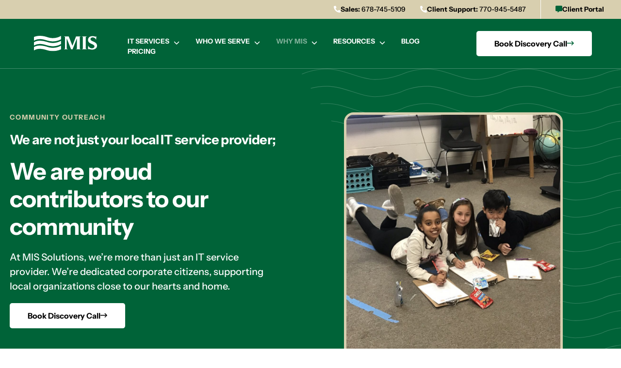

--- FILE ---
content_type: text/html; charset=UTF-8
request_url: https://www.mis-solutions.com/community-outreach/
body_size: 39792
content:
<!doctype html>
<html lang="en-US">
<head>
	<meta charset="UTF-8">
	<meta name="viewport" content="width=device-width, initial-scale=1">
	<link rel="profile" href="https://gmpg.org/xfn/11">
	<meta name='robots' content='index, follow, max-image-preview:large, max-snippet:-1, max-video-preview:-1' />

	<!-- This site is optimized with the Yoast SEO plugin v26.7 - https://yoast.com/wordpress/plugins/seo/ -->
	<title>Community Outreach | MIS Solutions</title>
<link data-rocket-prefetch href="https://www.googletagmanager.com" rel="dns-prefetch">
<link data-rocket-prefetch href="https://js.hs-analytics.net" rel="dns-prefetch">
<link data-rocket-prefetch href="https://static.hotjar.com" rel="dns-prefetch">
<link data-rocket-prefetch href="https://code.jquery.com" rel="dns-prefetch">
<link data-rocket-prefetch href="https://script.hotjar.com" rel="dns-prefetch">
<link data-rocket-prefetch href="https://kit.fontawesome.com" rel="dns-prefetch">
<link data-rocket-prefetch href="https://www.google.com" rel="dns-prefetch"><link rel="preload" data-rocket-preload as="image" href="https://www.mis-solutions.com/wp-content/uploads/2023/07/bg-banner-waves.svg" fetchpriority="high">
	<meta name="description" content="Learn more about the incredible community outreach work that has led to MIS Solutions being named Best in Gwinnett for 12 consecutive years." />
	<link rel="canonical" href="https://www.mis-solutions.com/community-outreach/" />
	<meta property="og:locale" content="en_US" />
	<meta property="og:type" content="article" />
	<meta property="og:title" content="Community Outreach" />
	<meta property="og:description" content="Learn more about the incredible community outreach work that has led to MIS Solutions being named Best in Gwinnett for 12 consecutive years." />
	<meta property="og:url" content="https://www.mis-solutions.com/community-outreach/" />
	<meta property="og:site_name" content="MIS Solutions" />
	<meta property="article:modified_time" content="2025-06-20T14:31:33+00:00" />
	<meta property="og:image" content="https://www.mis-solutions.com/wp-content/uploads/2023/06/mis-facebook.jpeg" />
	<meta property="og:image:width" content="1200" />
	<meta property="og:image:height" content="630" />
	<meta property="og:image:type" content="image/jpeg" />
	<meta name="twitter:card" content="summary_large_image" />
	<meta name="twitter:title" content="Community Outreach" />
	<meta name="twitter:description" content="Learn more about the incredible community outreach work that has led to MIS Solutions being named Best in Gwinnett for 12 consecutive years." />
	<meta name="twitter:image" content="https://www.mis-solutions.com/wp-content/uploads/2023/06/mis-twitter.jpeg" />
	<meta name="twitter:label1" content="Est. reading time" />
	<meta name="twitter:data1" content="4 minutes" />
	<script type="application/ld+json" class="yoast-schema-graph">{"@context":"https://schema.org","@graph":[{"@type":"WebPage","@id":"https://www.mis-solutions.com/community-outreach/","url":"https://www.mis-solutions.com/community-outreach/","name":"Community Outreach | MIS Solutions","isPartOf":{"@id":"https://www.mis-solutions.com/#website"},"primaryImageOfPage":{"@id":"https://www.mis-solutions.com/community-outreach/#primaryimage"},"image":{"@id":"https://www.mis-solutions.com/community-outreach/#primaryimage"},"thumbnailUrl":"https://www.mis-solutions.com/wp-content/uploads/elementor/thumbs/IMG_6469-q9vxxxqavg0f5v5fphhwnv8jsrio27dz38kd8jqa80.jpeg","datePublished":"2023-07-17T07:45:20+00:00","dateModified":"2025-06-20T14:31:33+00:00","description":"Learn more about the incredible community outreach work that has led to MIS Solutions being named Best in Gwinnett for 12 consecutive years.","breadcrumb":{"@id":"https://www.mis-solutions.com/community-outreach/#breadcrumb"},"inLanguage":"en-US","potentialAction":[{"@type":"ReadAction","target":["https://www.mis-solutions.com/community-outreach/"]}]},{"@type":"ImageObject","inLanguage":"en-US","@id":"https://www.mis-solutions.com/community-outreach/#primaryimage","url":"https://www.mis-solutions.com/wp-content/uploads/elementor/thumbs/IMG_6469-q9vxxxqavg0f5v5fphhwnv8jsrio27dz38kd8jqa80.jpeg","contentUrl":"https://www.mis-solutions.com/wp-content/uploads/elementor/thumbs/IMG_6469-q9vxxxqavg0f5v5fphhwnv8jsrio27dz38kd8jqa80.jpeg"},{"@type":"BreadcrumbList","@id":"https://www.mis-solutions.com/community-outreach/#breadcrumb","itemListElement":[{"@type":"ListItem","position":1,"name":"Home","item":"https://www.mis-solutions.com/"},{"@type":"ListItem","position":2,"name":"Community Outreach"}]},{"@type":"WebSite","@id":"https://www.mis-solutions.com/#website","url":"https://www.mis-solutions.com/","name":"MIS Solutions","description":"","publisher":{"@id":"https://www.mis-solutions.com/#organization"},"potentialAction":[{"@type":"SearchAction","target":{"@type":"EntryPoint","urlTemplate":"https://www.mis-solutions.com/?s={search_term_string}"},"query-input":{"@type":"PropertyValueSpecification","valueRequired":true,"valueName":"search_term_string"}}],"inLanguage":"en-US"},{"@type":"Organization","@id":"https://www.mis-solutions.com/#organization","name":"MIS Solutions","url":"https://www.mis-solutions.com/","logo":{"@type":"ImageObject","inLanguage":"en-US","@id":"https://www.mis-solutions.com/#/schema/logo/image/","url":"https://www.mis-solutions.com/wp-content/uploads/2021/11/logo-MIS-white.svg","contentUrl":"https://www.mis-solutions.com/wp-content/uploads/2021/11/logo-MIS-white.svg","width":160,"height":39,"caption":"MIS Solutions"},"image":{"@id":"https://www.mis-solutions.com/#/schema/logo/image/"}}]}</script>
	<!-- / Yoast SEO plugin. -->



<link rel="alternate" type="application/rss+xml" title="MIS Solutions &raquo; Feed" href="https://www.mis-solutions.com/feed/" />
<link rel="alternate" type="application/rss+xml" title="MIS Solutions &raquo; Comments Feed" href="https://www.mis-solutions.com/comments/feed/" />
<link rel="alternate" title="oEmbed (JSON)" type="application/json+oembed" href="https://www.mis-solutions.com/wp-json/oembed/1.0/embed?url=https%3A%2F%2Fwww.mis-solutions.com%2Fcommunity-outreach%2F" />
<link rel="alternate" title="oEmbed (XML)" type="text/xml+oembed" href="https://www.mis-solutions.com/wp-json/oembed/1.0/embed?url=https%3A%2F%2Fwww.mis-solutions.com%2Fcommunity-outreach%2F&#038;format=xml" />
<style id='wp-img-auto-sizes-contain-inline-css'>
img:is([sizes=auto i],[sizes^="auto," i]){contain-intrinsic-size:3000px 1500px}
/*# sourceURL=wp-img-auto-sizes-contain-inline-css */
</style>
<style id='wp-emoji-styles-inline-css'>

	img.wp-smiley, img.emoji {
		display: inline !important;
		border: none !important;
		box-shadow: none !important;
		height: 1em !important;
		width: 1em !important;
		margin: 0 0.07em !important;
		vertical-align: -0.1em !important;
		background: none !important;
		padding: 0 !important;
	}
/*# sourceURL=wp-emoji-styles-inline-css */
</style>
<style id='safe-svg-svg-icon-style-inline-css'>
.safe-svg-cover{text-align:center}.safe-svg-cover .safe-svg-inside{display:inline-block;max-width:100%}.safe-svg-cover svg{fill:currentColor;height:100%;max-height:100%;max-width:100%;width:100%}

/*# sourceURL=https://www.mis-solutions.com/wp-content/plugins/safe-svg/dist/safe-svg-block-frontend.css */
</style>
<style id='global-styles-inline-css'>
:root{--wp--preset--aspect-ratio--square: 1;--wp--preset--aspect-ratio--4-3: 4/3;--wp--preset--aspect-ratio--3-4: 3/4;--wp--preset--aspect-ratio--3-2: 3/2;--wp--preset--aspect-ratio--2-3: 2/3;--wp--preset--aspect-ratio--16-9: 16/9;--wp--preset--aspect-ratio--9-16: 9/16;--wp--preset--color--black: #000000;--wp--preset--color--cyan-bluish-gray: #abb8c3;--wp--preset--color--white: #ffffff;--wp--preset--color--pale-pink: #f78da7;--wp--preset--color--vivid-red: #cf2e2e;--wp--preset--color--luminous-vivid-orange: #ff6900;--wp--preset--color--luminous-vivid-amber: #fcb900;--wp--preset--color--light-green-cyan: #7bdcb5;--wp--preset--color--vivid-green-cyan: #00d084;--wp--preset--color--pale-cyan-blue: #8ed1fc;--wp--preset--color--vivid-cyan-blue: #0693e3;--wp--preset--color--vivid-purple: #9b51e0;--wp--preset--gradient--vivid-cyan-blue-to-vivid-purple: linear-gradient(135deg,rgb(6,147,227) 0%,rgb(155,81,224) 100%);--wp--preset--gradient--light-green-cyan-to-vivid-green-cyan: linear-gradient(135deg,rgb(122,220,180) 0%,rgb(0,208,130) 100%);--wp--preset--gradient--luminous-vivid-amber-to-luminous-vivid-orange: linear-gradient(135deg,rgb(252,185,0) 0%,rgb(255,105,0) 100%);--wp--preset--gradient--luminous-vivid-orange-to-vivid-red: linear-gradient(135deg,rgb(255,105,0) 0%,rgb(207,46,46) 100%);--wp--preset--gradient--very-light-gray-to-cyan-bluish-gray: linear-gradient(135deg,rgb(238,238,238) 0%,rgb(169,184,195) 100%);--wp--preset--gradient--cool-to-warm-spectrum: linear-gradient(135deg,rgb(74,234,220) 0%,rgb(151,120,209) 20%,rgb(207,42,186) 40%,rgb(238,44,130) 60%,rgb(251,105,98) 80%,rgb(254,248,76) 100%);--wp--preset--gradient--blush-light-purple: linear-gradient(135deg,rgb(255,206,236) 0%,rgb(152,150,240) 100%);--wp--preset--gradient--blush-bordeaux: linear-gradient(135deg,rgb(254,205,165) 0%,rgb(254,45,45) 50%,rgb(107,0,62) 100%);--wp--preset--gradient--luminous-dusk: linear-gradient(135deg,rgb(255,203,112) 0%,rgb(199,81,192) 50%,rgb(65,88,208) 100%);--wp--preset--gradient--pale-ocean: linear-gradient(135deg,rgb(255,245,203) 0%,rgb(182,227,212) 50%,rgb(51,167,181) 100%);--wp--preset--gradient--electric-grass: linear-gradient(135deg,rgb(202,248,128) 0%,rgb(113,206,126) 100%);--wp--preset--gradient--midnight: linear-gradient(135deg,rgb(2,3,129) 0%,rgb(40,116,252) 100%);--wp--preset--font-size--small: 13px;--wp--preset--font-size--medium: 20px;--wp--preset--font-size--large: 36px;--wp--preset--font-size--x-large: 42px;--wp--preset--spacing--20: 0.44rem;--wp--preset--spacing--30: 0.67rem;--wp--preset--spacing--40: 1rem;--wp--preset--spacing--50: 1.5rem;--wp--preset--spacing--60: 2.25rem;--wp--preset--spacing--70: 3.38rem;--wp--preset--spacing--80: 5.06rem;--wp--preset--shadow--natural: 6px 6px 9px rgba(0, 0, 0, 0.2);--wp--preset--shadow--deep: 12px 12px 50px rgba(0, 0, 0, 0.4);--wp--preset--shadow--sharp: 6px 6px 0px rgba(0, 0, 0, 0.2);--wp--preset--shadow--outlined: 6px 6px 0px -3px rgb(255, 255, 255), 6px 6px rgb(0, 0, 0);--wp--preset--shadow--crisp: 6px 6px 0px rgb(0, 0, 0);}:root { --wp--style--global--content-size: 800px;--wp--style--global--wide-size: 1200px; }:where(body) { margin: 0; }.wp-site-blocks > .alignleft { float: left; margin-right: 2em; }.wp-site-blocks > .alignright { float: right; margin-left: 2em; }.wp-site-blocks > .aligncenter { justify-content: center; margin-left: auto; margin-right: auto; }:where(.wp-site-blocks) > * { margin-block-start: 24px; margin-block-end: 0; }:where(.wp-site-blocks) > :first-child { margin-block-start: 0; }:where(.wp-site-blocks) > :last-child { margin-block-end: 0; }:root { --wp--style--block-gap: 24px; }:root :where(.is-layout-flow) > :first-child{margin-block-start: 0;}:root :where(.is-layout-flow) > :last-child{margin-block-end: 0;}:root :where(.is-layout-flow) > *{margin-block-start: 24px;margin-block-end: 0;}:root :where(.is-layout-constrained) > :first-child{margin-block-start: 0;}:root :where(.is-layout-constrained) > :last-child{margin-block-end: 0;}:root :where(.is-layout-constrained) > *{margin-block-start: 24px;margin-block-end: 0;}:root :where(.is-layout-flex){gap: 24px;}:root :where(.is-layout-grid){gap: 24px;}.is-layout-flow > .alignleft{float: left;margin-inline-start: 0;margin-inline-end: 2em;}.is-layout-flow > .alignright{float: right;margin-inline-start: 2em;margin-inline-end: 0;}.is-layout-flow > .aligncenter{margin-left: auto !important;margin-right: auto !important;}.is-layout-constrained > .alignleft{float: left;margin-inline-start: 0;margin-inline-end: 2em;}.is-layout-constrained > .alignright{float: right;margin-inline-start: 2em;margin-inline-end: 0;}.is-layout-constrained > .aligncenter{margin-left: auto !important;margin-right: auto !important;}.is-layout-constrained > :where(:not(.alignleft):not(.alignright):not(.alignfull)){max-width: var(--wp--style--global--content-size);margin-left: auto !important;margin-right: auto !important;}.is-layout-constrained > .alignwide{max-width: var(--wp--style--global--wide-size);}body .is-layout-flex{display: flex;}.is-layout-flex{flex-wrap: wrap;align-items: center;}.is-layout-flex > :is(*, div){margin: 0;}body .is-layout-grid{display: grid;}.is-layout-grid > :is(*, div){margin: 0;}body{padding-top: 0px;padding-right: 0px;padding-bottom: 0px;padding-left: 0px;}a:where(:not(.wp-element-button)){text-decoration: underline;}:root :where(.wp-element-button, .wp-block-button__link){background-color: #32373c;border-width: 0;color: #fff;font-family: inherit;font-size: inherit;font-style: inherit;font-weight: inherit;letter-spacing: inherit;line-height: inherit;padding-top: calc(0.667em + 2px);padding-right: calc(1.333em + 2px);padding-bottom: calc(0.667em + 2px);padding-left: calc(1.333em + 2px);text-decoration: none;text-transform: inherit;}.has-black-color{color: var(--wp--preset--color--black) !important;}.has-cyan-bluish-gray-color{color: var(--wp--preset--color--cyan-bluish-gray) !important;}.has-white-color{color: var(--wp--preset--color--white) !important;}.has-pale-pink-color{color: var(--wp--preset--color--pale-pink) !important;}.has-vivid-red-color{color: var(--wp--preset--color--vivid-red) !important;}.has-luminous-vivid-orange-color{color: var(--wp--preset--color--luminous-vivid-orange) !important;}.has-luminous-vivid-amber-color{color: var(--wp--preset--color--luminous-vivid-amber) !important;}.has-light-green-cyan-color{color: var(--wp--preset--color--light-green-cyan) !important;}.has-vivid-green-cyan-color{color: var(--wp--preset--color--vivid-green-cyan) !important;}.has-pale-cyan-blue-color{color: var(--wp--preset--color--pale-cyan-blue) !important;}.has-vivid-cyan-blue-color{color: var(--wp--preset--color--vivid-cyan-blue) !important;}.has-vivid-purple-color{color: var(--wp--preset--color--vivid-purple) !important;}.has-black-background-color{background-color: var(--wp--preset--color--black) !important;}.has-cyan-bluish-gray-background-color{background-color: var(--wp--preset--color--cyan-bluish-gray) !important;}.has-white-background-color{background-color: var(--wp--preset--color--white) !important;}.has-pale-pink-background-color{background-color: var(--wp--preset--color--pale-pink) !important;}.has-vivid-red-background-color{background-color: var(--wp--preset--color--vivid-red) !important;}.has-luminous-vivid-orange-background-color{background-color: var(--wp--preset--color--luminous-vivid-orange) !important;}.has-luminous-vivid-amber-background-color{background-color: var(--wp--preset--color--luminous-vivid-amber) !important;}.has-light-green-cyan-background-color{background-color: var(--wp--preset--color--light-green-cyan) !important;}.has-vivid-green-cyan-background-color{background-color: var(--wp--preset--color--vivid-green-cyan) !important;}.has-pale-cyan-blue-background-color{background-color: var(--wp--preset--color--pale-cyan-blue) !important;}.has-vivid-cyan-blue-background-color{background-color: var(--wp--preset--color--vivid-cyan-blue) !important;}.has-vivid-purple-background-color{background-color: var(--wp--preset--color--vivid-purple) !important;}.has-black-border-color{border-color: var(--wp--preset--color--black) !important;}.has-cyan-bluish-gray-border-color{border-color: var(--wp--preset--color--cyan-bluish-gray) !important;}.has-white-border-color{border-color: var(--wp--preset--color--white) !important;}.has-pale-pink-border-color{border-color: var(--wp--preset--color--pale-pink) !important;}.has-vivid-red-border-color{border-color: var(--wp--preset--color--vivid-red) !important;}.has-luminous-vivid-orange-border-color{border-color: var(--wp--preset--color--luminous-vivid-orange) !important;}.has-luminous-vivid-amber-border-color{border-color: var(--wp--preset--color--luminous-vivid-amber) !important;}.has-light-green-cyan-border-color{border-color: var(--wp--preset--color--light-green-cyan) !important;}.has-vivid-green-cyan-border-color{border-color: var(--wp--preset--color--vivid-green-cyan) !important;}.has-pale-cyan-blue-border-color{border-color: var(--wp--preset--color--pale-cyan-blue) !important;}.has-vivid-cyan-blue-border-color{border-color: var(--wp--preset--color--vivid-cyan-blue) !important;}.has-vivid-purple-border-color{border-color: var(--wp--preset--color--vivid-purple) !important;}.has-vivid-cyan-blue-to-vivid-purple-gradient-background{background: var(--wp--preset--gradient--vivid-cyan-blue-to-vivid-purple) !important;}.has-light-green-cyan-to-vivid-green-cyan-gradient-background{background: var(--wp--preset--gradient--light-green-cyan-to-vivid-green-cyan) !important;}.has-luminous-vivid-amber-to-luminous-vivid-orange-gradient-background{background: var(--wp--preset--gradient--luminous-vivid-amber-to-luminous-vivid-orange) !important;}.has-luminous-vivid-orange-to-vivid-red-gradient-background{background: var(--wp--preset--gradient--luminous-vivid-orange-to-vivid-red) !important;}.has-very-light-gray-to-cyan-bluish-gray-gradient-background{background: var(--wp--preset--gradient--very-light-gray-to-cyan-bluish-gray) !important;}.has-cool-to-warm-spectrum-gradient-background{background: var(--wp--preset--gradient--cool-to-warm-spectrum) !important;}.has-blush-light-purple-gradient-background{background: var(--wp--preset--gradient--blush-light-purple) !important;}.has-blush-bordeaux-gradient-background{background: var(--wp--preset--gradient--blush-bordeaux) !important;}.has-luminous-dusk-gradient-background{background: var(--wp--preset--gradient--luminous-dusk) !important;}.has-pale-ocean-gradient-background{background: var(--wp--preset--gradient--pale-ocean) !important;}.has-electric-grass-gradient-background{background: var(--wp--preset--gradient--electric-grass) !important;}.has-midnight-gradient-background{background: var(--wp--preset--gradient--midnight) !important;}.has-small-font-size{font-size: var(--wp--preset--font-size--small) !important;}.has-medium-font-size{font-size: var(--wp--preset--font-size--medium) !important;}.has-large-font-size{font-size: var(--wp--preset--font-size--large) !important;}.has-x-large-font-size{font-size: var(--wp--preset--font-size--x-large) !important;}
:root :where(.wp-block-pullquote){font-size: 1.5em;line-height: 1.6;}
/*# sourceURL=global-styles-inline-css */
</style>
<style id='if-so-public-dummy-inline-css'>
        .lds-dual-ring {
          display: inline-block;
          width: 16px;
          height: 16px;
        }
        .lds-dual-ring:after {
          content: " ";
          display: block;
          width: 16px;
          height: 16px;
          margin: 0px;
          border-radius: 50%;
          border: 3px solid #000;
          border-color: #000 transparent #000 transparent;
          animation: lds-dual-ring 1.2s linear infinite;
        }
        @keyframes lds-dual-ring {
          0% {
            transform: rotate(0deg);
          }
          100% {
            transform: rotate(360deg);
          }
        }
        /*loader 2*/
        .ifso-logo-loader {
            font-size: 20px;
            width: 64px;
            font-family: sans-serif;
            position: relative;
            height: auto;
            font-weight: 800;
        }
        .ifso-logo-loader:before {
            content: '';
            position: absolute;
            left: 30%;
            top: 36%;
            width: 14px;
            height: 22px;
            clip-path: polygon(100% 50%, 0 0, 0 100%);
            background: #fd5b56;
            animation: spinAndMoveArrow 2s infinite;
            height: 9px;
            width: 7px;
        }
        .ifso-logo-loader:after {
            content: "If So";
            word-spacing: 12px;
        }
        @keyframes spinAndMoveArrow {
                40% {
                    transform: rotate(360deg);
                }
    
                60% {
                    transform: translateX(-5px);
                }
    
                80% {
                    transform: translateX(5px);
                }
    
                100% {
                    transform: translateX(0);
                }
        }
        /*Loader 3 - default content*/
        .ifso-default-content-loader{
            display:inline-block;
        }
        
/*# sourceURL=if-so-public-dummy-inline-css */
</style>
<link rel='stylesheet' id='sign-in-with-google-css' href='https://www.mis-solutions.com/wp-content/plugins/sign-in-with-google/src/public/css/sign-in-with-google-public.css?ver=1.8.0' media='all' />
<link rel='stylesheet' id='search-filter-plugin-styles-css' href='https://www.mis-solutions.com/wp-content/plugins/search-filter-pro/public/assets/css/search-filter.min.css?ver=2.5.21' media='all' />
<link rel='stylesheet' id='hello-elementor-theme-style-css' href='https://www.mis-solutions.com/wp-content/themes/hello-elementor/assets/css/theme.css?ver=3.4.5' media='all' />
<link rel='stylesheet' id='hello-elementor-child-style-css' href='https://www.mis-solutions.com/wp-content/themes/omni-mis-solutions/style.css?ver=1.0.0' media='all' />
<link rel='stylesheet' id='hello-elementor-css' href='https://www.mis-solutions.com/wp-content/themes/hello-elementor/assets/css/reset.css?ver=3.4.5' media='all' />
<link rel='stylesheet' id='hello-elementor-header-footer-css' href='https://www.mis-solutions.com/wp-content/themes/hello-elementor/assets/css/header-footer.css?ver=3.4.5' media='all' />
<link rel='stylesheet' id='e-sticky-css' href='https://www.mis-solutions.com/wp-content/plugins/elementor-pro/assets/css/modules/sticky.min.css?ver=3.34.0' media='all' />
<link rel='stylesheet' id='elementor-frontend-css' href='https://www.mis-solutions.com/wp-content/plugins/elementor/assets/css/frontend.min.css?ver=3.34.1' media='all' />
<link rel='stylesheet' id='widget-image-css' href='https://www.mis-solutions.com/wp-content/plugins/elementor/assets/css/widget-image.min.css?ver=3.34.1' media='all' />
<link rel='stylesheet' id='widget-nav-menu-css' href='https://www.mis-solutions.com/wp-content/plugins/elementor-pro/assets/css/widget-nav-menu.min.css?ver=3.34.0' media='all' />
<link rel='stylesheet' id='widget-heading-css' href='https://www.mis-solutions.com/wp-content/plugins/elementor/assets/css/widget-heading.min.css?ver=3.34.1' media='all' />
<link rel='stylesheet' id='widget-icon-list-css' href='https://www.mis-solutions.com/wp-content/plugins/elementor/assets/css/widget-icon-list.min.css?ver=3.34.1' media='all' />
<link rel='stylesheet' id='e-animation-pop-css' href='https://www.mis-solutions.com/wp-content/plugins/elementor/assets/lib/animations/styles/e-animation-pop.min.css?ver=3.34.1' media='all' />
<link rel='stylesheet' id='widget-social-icons-css' href='https://www.mis-solutions.com/wp-content/plugins/elementor/assets/css/widget-social-icons.min.css?ver=3.34.1' media='all' />
<link rel='stylesheet' id='e-apple-webkit-css' href='https://www.mis-solutions.com/wp-content/plugins/elementor/assets/css/conditionals/apple-webkit.min.css?ver=3.34.1' media='all' />
<link rel='stylesheet' id='e-animation-slideInRight-css' href='https://www.mis-solutions.com/wp-content/plugins/elementor/assets/lib/animations/styles/slideInRight.min.css?ver=3.34.1' media='all' />
<link rel='stylesheet' id='e-popup-css' href='https://www.mis-solutions.com/wp-content/plugins/elementor-pro/assets/css/conditionals/popup.min.css?ver=3.34.0' media='all' />
<link rel='stylesheet' id='elementor-icons-css' href='https://www.mis-solutions.com/wp-content/plugins/elementor/assets/lib/eicons/css/elementor-icons.min.css?ver=5.45.0' media='all' />
<link rel='stylesheet' id='elementor-post-5-css' href='https://www.mis-solutions.com/wp-content/uploads/elementor/css/post-5.css?ver=1768468696' media='all' />
<link rel='stylesheet' id='font-awesome-5-all-css' href='https://www.mis-solutions.com/wp-content/plugins/elementor/assets/lib/font-awesome/css/all.min.css?ver=3.34.1' media='all' />
<link rel='stylesheet' id='font-awesome-4-shim-css' href='https://www.mis-solutions.com/wp-content/plugins/elementor/assets/lib/font-awesome/css/v4-shims.min.css?ver=3.34.1' media='all' />
<link rel='stylesheet' id='e-shapes-css' href='https://www.mis-solutions.com/wp-content/plugins/elementor/assets/css/conditionals/shapes.min.css?ver=3.34.1' media='all' />
<link rel='stylesheet' id='widget-image-box-css' href='https://www.mis-solutions.com/wp-content/plugins/elementor/assets/css/widget-image-box.min.css?ver=3.34.1' media='all' />
<link rel='stylesheet' id='widget-icon-box-css' href='https://www.mis-solutions.com/wp-content/plugins/elementor/assets/css/widget-icon-box.min.css?ver=3.34.1' media='all' />
<link rel='stylesheet' id='elementor-post-1716-css' href='https://www.mis-solutions.com/wp-content/uploads/elementor/css/post-1716.css?ver=1768472277' media='all' />
<link rel='stylesheet' id='elementor-post-9-css' href='https://www.mis-solutions.com/wp-content/uploads/elementor/css/post-9.css?ver=1768468696' media='all' />
<link rel='stylesheet' id='elementor-post-35-css' href='https://www.mis-solutions.com/wp-content/uploads/elementor/css/post-35.css?ver=1768468696' media='all' />
<link rel='stylesheet' id='elementor-post-20-css' href='https://www.mis-solutions.com/wp-content/uploads/elementor/css/post-20.css?ver=1768468697' media='all' />
<link rel='stylesheet' id='ekit-widget-styles-css' href='https://www.mis-solutions.com/wp-content/plugins/elementskit-lite/widgets/init/assets/css/widget-styles.css?ver=3.7.8' media='all' />
<link rel='stylesheet' id='ekit-responsive-css' href='https://www.mis-solutions.com/wp-content/plugins/elementskit-lite/widgets/init/assets/css/responsive.css?ver=3.7.8' media='all' />
<link rel='stylesheet' id='ecs-styles-css' href='https://www.mis-solutions.com/wp-content/plugins/ele-custom-skin/assets/css/ecs-style.css?ver=3.1.9' media='all' />
<link rel='stylesheet' id='elementor-post-1509-css' href='https://www.mis-solutions.com/wp-content/uploads/elementor/css/post-1509.css?ver=1703240762' media='all' />
<link rel='stylesheet' id='elementor-post-1603-css' href='https://www.mis-solutions.com/wp-content/uploads/elementor/css/post-1603.css?ver=1743700696' media='all' />
<link rel='stylesheet' id='elementor-post-1788-css' href='https://www.mis-solutions.com/wp-content/uploads/elementor/css/post-1788.css?ver=1689739951' media='all' />
<link rel='stylesheet' id='elementor-post-1854-css' href='https://www.mis-solutions.com/wp-content/uploads/elementor/css/post-1854.css?ver=1707820130' media='all' />
<link rel='stylesheet' id='elementor-post-1900-css' href='https://www.mis-solutions.com/wp-content/uploads/elementor/css/post-1900.css?ver=1690236518' media='all' />
<link rel='stylesheet' id='elementor-post-2462-css' href='https://www.mis-solutions.com/wp-content/uploads/elementor/css/post-2462.css?ver=1689825989' media='all' />
<link rel='stylesheet' id='elementor-post-7737-css' href='https://www.mis-solutions.com/wp-content/uploads/elementor/css/post-7737.css?ver=1691376657' media='all' />
<link rel='stylesheet' id='elementor-post-7865-css' href='https://www.mis-solutions.com/wp-content/uploads/elementor/css/post-7865.css?ver=1764068236' media='all' />
<link rel='stylesheet' id='elementor-post-8067-css' href='https://www.mis-solutions.com/wp-content/uploads/elementor/css/post-8067.css?ver=1705057924' media='all' />
<link rel='stylesheet' id='elementor-post-8665-css' href='https://www.mis-solutions.com/wp-content/uploads/elementor/css/post-8665.css?ver=1690429572' media='all' />
<script src="https://www.mis-solutions.com/wp-includes/js/jquery/jquery.min.js?ver=3.7.1" id="jquery-core-js"></script>
<script src="https://www.mis-solutions.com/wp-includes/js/jquery/jquery-migrate.min.js?ver=3.4.1" id="jquery-migrate-js"></script>
<script id="if-so-js-before">
var nonce = "0cde0caded";//compat
    var ifso_nonce = "0cde0caded";
    var ajaxurl = "https://www.mis-solutions.com/wp-admin/admin-ajax.php";
    var ifso_page_url = window.location.href;
    var isAnalyticsOn = true;
    var isPageVisitedOn = 1;
    var isVisitCountEnabled = 1;
    var referrer_for_pageload = document.referrer;
    var ifso_attrs_for_ajax = ["ga4","the_content"];
//# sourceURL=if-so-js-before
</script>
<script src="https://www.mis-solutions.com/wp-content/plugins/if-so/public/js/if-so-public.js?ver=1.9.6" id="if-so-js"></script>
<script src="https://www.mis-solutions.com/wp-content/plugins/stop-user-enumeration/frontend/js/frontend.js?ver=1.7.7" id="stop-user-enumeration-js" defer data-wp-strategy="defer"></script>
<script id="search-filter-elementor-js-extra">
var SFE_DATA = {"ajax_url":"https://www.mis-solutions.com/wp-admin/admin-ajax.php","home_url":"https://www.mis-solutions.com/"};
//# sourceURL=search-filter-elementor-js-extra
</script>
<script src="https://www.mis-solutions.com/wp-content/plugins/search-filter-elementor/assets/v2/js/search-filter-elementor.js?ver=1.3.4" id="search-filter-elementor-js"></script>
<script id="search-filter-plugin-build-js-extra">
var SF_LDATA = {"ajax_url":"https://www.mis-solutions.com/wp-admin/admin-ajax.php","home_url":"https://www.mis-solutions.com/","extensions":["search-filter-elementor"]};
//# sourceURL=search-filter-plugin-build-js-extra
</script>
<script src="https://www.mis-solutions.com/wp-content/plugins/search-filter-pro/public/assets/js/search-filter-build.min.js?ver=2.5.21" id="search-filter-plugin-build-js"></script>
<script src="https://www.mis-solutions.com/wp-content/plugins/search-filter-pro/public/assets/js/chosen.jquery.min.js?ver=2.5.21" id="search-filter-plugin-chosen-js"></script>
<script src="https://www.mis-solutions.com/wp-content/plugins/elementor/assets/lib/font-awesome/js/v4-shims.min.js?ver=3.34.1" id="font-awesome-4-shim-js"></script>
<script id="ecs_ajax_load-js-extra">
var ecs_ajax_params = {"ajaxurl":"https://www.mis-solutions.com/wp-admin/admin-ajax.php","posts":"{\"page\":0,\"pagename\":\"community-outreach\",\"error\":\"\",\"m\":\"\",\"p\":0,\"post_parent\":\"\",\"subpost\":\"\",\"subpost_id\":\"\",\"attachment\":\"\",\"attachment_id\":0,\"name\":\"community-outreach\",\"page_id\":0,\"second\":\"\",\"minute\":\"\",\"hour\":\"\",\"day\":0,\"monthnum\":0,\"year\":0,\"w\":0,\"category_name\":\"\",\"tag\":\"\",\"cat\":\"\",\"tag_id\":\"\",\"author\":\"\",\"author_name\":\"\",\"feed\":\"\",\"tb\":\"\",\"paged\":0,\"meta_key\":\"\",\"meta_value\":\"\",\"preview\":\"\",\"s\":\"\",\"sentence\":\"\",\"title\":\"\",\"fields\":\"all\",\"menu_order\":\"\",\"embed\":\"\",\"category__in\":[],\"category__not_in\":[],\"category__and\":[],\"post__in\":[],\"post__not_in\":[],\"post_name__in\":[],\"tag__in\":[],\"tag__not_in\":[],\"tag__and\":[],\"tag_slug__in\":[],\"tag_slug__and\":[],\"post_parent__in\":[],\"post_parent__not_in\":[],\"author__in\":[],\"author__not_in\":[],\"search_columns\":[],\"ignore_sticky_posts\":false,\"suppress_filters\":false,\"cache_results\":true,\"update_post_term_cache\":true,\"update_menu_item_cache\":false,\"lazy_load_term_meta\":true,\"update_post_meta_cache\":true,\"post_type\":\"\",\"posts_per_page\":9,\"nopaging\":false,\"comments_per_page\":\"50\",\"no_found_rows\":false,\"order\":\"DESC\"}"};
//# sourceURL=ecs_ajax_load-js-extra
</script>
<script src="https://www.mis-solutions.com/wp-content/plugins/ele-custom-skin/assets/js/ecs_ajax_pagination.js?ver=3.1.9" id="ecs_ajax_load-js"></script>
<script src="https://www.mis-solutions.com/wp-content/plugins/ele-custom-skin/assets/js/ecs.js?ver=3.1.9" id="ecs-script-js"></script>
<link rel="https://api.w.org/" href="https://www.mis-solutions.com/wp-json/" /><link rel="alternate" title="JSON" type="application/json" href="https://www.mis-solutions.com/wp-json/wp/v2/pages/1716" /><link rel="EditURI" type="application/rsd+xml" title="RSD" href="https://www.mis-solutions.com/xmlrpc.php?rsd" />

<link rel='shortlink' href='https://www.mis-solutions.com/?p=1716' />
<meta name="generator" content="Elementor 3.34.1; settings: css_print_method-external, google_font-disabled, font_display-auto">
			<style>
				.e-con.e-parent:nth-of-type(n+4):not(.e-lazyloaded):not(.e-no-lazyload),
				.e-con.e-parent:nth-of-type(n+4):not(.e-lazyloaded):not(.e-no-lazyload) * {
					background-image: none !important;
				}
				@media screen and (max-height: 1024px) {
					.e-con.e-parent:nth-of-type(n+3):not(.e-lazyloaded):not(.e-no-lazyload),
					.e-con.e-parent:nth-of-type(n+3):not(.e-lazyloaded):not(.e-no-lazyload) * {
						background-image: none !important;
					}
				}
				@media screen and (max-height: 640px) {
					.e-con.e-parent:nth-of-type(n+2):not(.e-lazyloaded):not(.e-no-lazyload),
					.e-con.e-parent:nth-of-type(n+2):not(.e-lazyloaded):not(.e-no-lazyload) * {
						background-image: none !important;
					}
				}
			</style>
			<link rel="icon" href="https://www.mis-solutions.com/wp-content/uploads/2021/11/favicon-150x150.png" sizes="32x32" />
<link rel="icon" href="https://www.mis-solutions.com/wp-content/uploads/2021/11/favicon-300x300.png" sizes="192x192" />
<link rel="apple-touch-icon" href="https://www.mis-solutions.com/wp-content/uploads/2021/11/favicon-300x300.png" />
<meta name="msapplication-TileImage" content="https://www.mis-solutions.com/wp-content/uploads/2021/11/favicon-300x300.png" />
				<style type="text/css" id="c4wp-checkout-css">
					.woocommerce-checkout .c4wp_captcha_field {
						margin-bottom: 10px;
						margin-top: 15px;
						position: relative;
						display: inline-block;
					}
				</style>
							<style type="text/css" id="c4wp-v3-lp-form-css">
				.login #login, .login #lostpasswordform {
					min-width: 350px !important;
				}
				.wpforms-field-c4wp iframe {
					width: 100% !important;
				}
			</style>
			<meta name="google-site-verification" content="44Tj43-zA8iaTnMN_sIIFXLaFm2zLOtDdQddBPryiQY" /> <!-- Hotjar Tracking Code for https://www.mis-solutions.com/ -->
<script>
    (function(h,o,t,j,a,r){
h.hj=h.hj||function(){(h.hj.q=h.hj.q||[]).push(arguments)};
h._hjSettings={hjid:3712970,hjsv:6};
a=o.getElementsByTagName('head')[0];
r=o.createElement('script');r.async=1;
r.src=t+h._hjSettings.hjid+j+h._hjSettings.hjsv;
a.appendChild(r);
})(window,document,'https://static.hotjar.com/c/hotjar-','.js?sv=');
</script><style id="scorg-style-header-css-83">.pointer {
    cursor: pointer;
}

/*hide gallery title*/

.elementor-slideshow__title {
    display: none;
}

/*custom text style*/

.hero-roustel {
    font-family:var(--e-global-typography-73831da-font-family);
color:var(--e-global-color-b32d630);
font-size:64px;
letter-spacing: -1.28px;
font-weight: 400;
}

.seg2-roustel {
    font-family:var(--e-global-typography-73831da-font-family);
color:var(--e-global-color-accent);
font-size:64px;
letter-spacing: -1.28px;
font-weight: 400;
}

/* global style */

.comments-area a, .page-content a {
    text-decoration: unset;
}

.elementor-nav-menu--dropdown .elementor-item:focus {
    background-color: transparent !important;
}

.unclickable-menu > a {
    cursor: default;
}
 /* Header */
 

/* Temporary remove outline on forcus state */    

*:focus,
*:focus:not(:focus-visible) {
    outline: none !important;
}

/* list style */
 
.elementor-widget-wp-widget-recent-posts ul li+li,
.elementor-widget-wp-widget-categories ul li+li,
.elementor-toggle-item ul li+li,
.elementor-widget-text-editor ul li+li {
    margin-top: .5rem;
}
 
.elementor-widget-wp-widget-recent-posts ul li::marker,
.elementor-widget-wp-widget-categories ul li::marker,
.elementor-toggle-item ul li::marker,
.elementor-widget-text-editor ul li::marker {
    color: var( --e-global-color-primary);
    font-size: 1.55em;
}
.elementor-icon-list--layout-traditional .elementor-icon-list-item,
.elementor-icon-list--layout-traditional .elementor-icon-list-item a {
    -webkit-box-align: flex-start !important;
    -ms-flex-align: flex-start !important;
    align-items: flex-start !important;
}
.elementor-icon-list--layout-traditional .elementor-icon-list-item .elementor-icon-list-icon,
.elementor-icon-list--layout-traditional .elementor-icon-list-item a .elementor-icon-list-icon {
    margin-top: 7px;
}

/* Blog */
.blog-single-sidebar ul li a {
    color: var(--e-global-color-text);
}
a.elementor-post__read-more:hover {
    color: var( --e-global-color-accent)!important;
}

/* Footer */

.elementor-location-footer .elementor-social-icons-wrapper.elementor-grid a {
    color: #ffffff;
}
 
 
/* Form */

.gform_heading {
    display: none;
}
 
.gform_wrapper form .gfield_label {
    font-weight: 400;
}
 
.gform_wrapper input:not([type=radio]):not([type=checkbox]):not([type=submit]):not([type=button]):not([type=image]):not([type=file]),
.gfield select {
    padding: 10px 15px;
    height: 50px;
    border-color: var(--e-global-color-secondary);
    color: var( --e-global-color-text);
    border-radius: 10px;
}
 
.gfield textarea {
    border-color: var(--e-global-color-secondary);
    border-radius: 10px;
    padding: 10px 15px !important;
}

.gform_wrapper li.gfield ul.gfield_checkbox li label {
    margin: 6px 0 0 6px;
}
 
.gform_wrapper .gform_footer input[type="submit"] {
    min-width: 150px;
}

.gform_wrapper.gravity-theme .gfield_label {
    color: var(--e-global-color-primary);
}

.gform_wrapper.gravity-theme #field_submit, .gform_wrapper.gravity-theme .gform_footer {
    display: flex;
    justify-content: center;
}

body .gform_wrapper .gform_footer input[type=submit] {
    background-color: var(--e-global-color-accent);
    font-weight: bold;
    border:1px solid var(--e-global-color-accent);
    color: var(--e-global-color-594e1f5);
    border-radius: 5px;
    }


body .gform_wrapper .gform_footer input[type=submit]:hover {
    background-color: var(--e-global-color-secondary);
    border:1px solid var(--e-global-color-594e1f5);
    }

.gform_wrapper.gravity-theme .gfield_required {
    color: var(--e-global-color-accent) !important;
}

.gform_legacy_markup_wrapper .gform_footer {
    text-align: center;
}

.gform_legacy_markup_wrapper input:not([type=radio]):not([type=checkbox]):not([type=submit]):not([type=button]):not([type=image]):not([type=file]) {
    padding: 10px 15px !important;
}

.gform_legacy_markup_wrapper.gf_browser_chrome select {
    padding: 10px 15px !important;
}

.gform_legacy_markup_wrapper .field_description_below .gfield_description {
    padding-top: 16px;
    border: 1px solid var(--e-global-color-secondary);
    border-radius: 10px;
    padding: 10px 15px;
    margin-top: 50px;
}

/*Button styes*/

/*primary*/

.elementor-element.primary-btn .elementor-button {

  transition: 0.5s;
  background-size: 250% auto;
  display: block;
  background-image: linear-gradient(-30deg, #83B39D 0%, #83B39D  50%, var(--e-global-color-accent)  0%);
}

.elementor-element.primary-btn .elementor-button:hover {
  background-position: right center;
}

/*Secondary primary*/

.elementor-element.secondary-btn .elementor-button {

  transition: 0.5s;
  background-size: 250% auto;
  display: block;
  background-image: linear-gradient(-30deg, var(--e-global-color-accent) 0%, var(--e-global-color-accent)  50%, transparent  0%);
}

.elementor-element.secondary-btn .elementor-button:hover {
  background-position: right center;
}

/*Contrast primary*/

.elementor-element.contrast-primary-btn .elementor-button {

  transition: 0.5s;
  background-size: 250% auto;
  display: block;
  background-image: linear-gradient(-30deg, #83B39D 0%, #83B39D  50%, var(--e-global-color-594e1f5)  0%);
}

.elementor-element.contrast-primary-btn .elementor-button:hover {
  background-position: right center;
}

/*Contrast Secondary*/

.elementor-element.contrast-secondary-btn .elementor-button {

  transition: 0.5s;
  background-size: 255% auto;
  display: block;
  background-image: linear-gradient(-30deg, var(--e-global-color-594e1f5) 0%, var(--e-global-color-594e1f5)  50%, transparent  0%);
}

.elementor-element.contrast-secondary-btn .elementor-button:hover {
  background-position: right center;
}

/*Primary Text btn*/

.primary-text-btn i {
    color:var(--e-global-color-accent);
}

.primary-text-btn .elementor-button-text:after {
  content: '';
  position: absolute;
  bottom: 0;
  left: 0;
  width: 77%;
  height: 1px;
  background-color: var(--e-global-color-accent);
  transform: scaleX(0);
  transform-origin: bottom left;
  transition: transform 0.3s;
}
.primary-text-btn .elementor-button-text:hover:after {
transform: scaleX(1);
}

.primary-text-btn .fa-long-arrow-right {
    transition: all 0.3s;
    color:var(--e-global-color-accent);
}

.primary-text-btn:hover .fa-long-arrow-right {
    padding-left:5px;
    transition: all 0.3s;
    color:var(--e-global-color-accent);
}

/*Secondary Text btn*/

.secondary-text-btn i {
    color:var(--e-global-color-594e1f5) !important;
}

.secondary-text-btn:hover i {
    color:#83B39D !important;
}

.secondary-text-btn .elementor-button-text:after {
  content: '';
  position: absolute;
  bottom: 0;
  left: 0;
  width: 77%;
  height: 1px;
  background-color: #83B39D;
  transform: scaleX(0);
  transform-origin: bottom left;
  transition: transform 0.3s;
}
.secondary-text-btn .elementor-button-text:hover:after {
transform: scaleX(1);
}

.secondary-text-btn .fa-long-arrow-right {
    transition: all 0.3s;
    color:var(--e-global-color-accent);
}

.secondary-text-btn:hover .fa-long-arrow-right {
    padding-left:5px;
    transition: all 0.3s;
    color:var(--e-global-color-accent);
}

/*mega menu*/

@media (max-width: 1528px) {
.mis-megamenu.elementor-element.mis-megamenu {
    margin-left: -200px;
    width: 100%;
}
}

/*letter segment*/



.mis-letter-more .elementor-toggle .elementor-toggle-item {
    display: -webkit-box;
    display: -ms-flexbox;
    display: flex;
    -webkit-box-orient: vertical;
    -webkit-box-direction: reverse;
    -ms-flex-direction: column-reverse;
    flex-direction: column-reverse;
}

.mis-letter-more .elementor-toggle .elementor-toggle-item .elementor-tab-title {
    display: -webkit-box;
    display: -ms-flexbox;
    display: flex;
    -webkit-box-orient: horizontal;
    -webkit-box-direction: reverse;
    -ms-flex-direction: row-reverse;
    flex-direction: row-reverse;
    -webkit-box-align: start;
    -ms-flex-align: start;
    align-items: flex-start;
    -webkit-box-pack: end;
    -ms-flex-pack: end;
    justify-content: center;
    max-width: 100%;
    padding-bottom: 10px;
background: rgb(11,11,11);
background: linear-gradient(180deg, rgba(11,11,11,0) 0%, rgba(255,255,255,1) 62%);
    padding-top:100px;
    margin-top:-100px;
}


.mis-letter-more .elementor-toggle .elementor-toggle-item .elementor-tab-title.elementor-active {
background: none;
    margin-top:-80px;
}

.mis-letter-more .fa-chevron-up {
    font-size: 11px !important;
    margin-left:-110px !important;
    position: absolute
}

.mis-letter-more .fa-chevron-down {
    font-size: 11px !important;
    margin-left:-65px !important;
    position: absolute
}

.mis-read-btn {
    border:1px solid var(--e-global-color-accent);
    border-radius: 5px;
    padding:13px 50px 13px 35px;
    
}

.elementor-toggle-item .elementor-active .elementor-toggle-title:before {
    content:"Read less";
    margin-right:-107px;
        border:1px solid var(--e-global-color-accent);
    border-radius: 5px;
    padding:13px 60px 13px 35px;
    margin-left: 60px;

}

.elementor-toggle-item .elementor-active .mis-read-btn {
    opacity: 0;

}

/* Services Carousel */

.mis-frustration-carousel div div div .elementor-swiper-button {
  top: 100% !important;
  left: calc(35% - 28px) !important;
  right: unset !important;
}
div.mis-frustration-carousel .swiper-slide {
    padding-bottom: 55px !important;
}
.mis-frustration-carousel div div div .elementor-swiper-button-next {
  left: calc(35% + 13px) !important;
}

.mis-frustration-carousel .elementor-cta__button {
  padding: 0;
}

.mis-frustration-carousel .elementor-cta__button::after {
  font-family: "Font Awesome 5 Pro";
  font-weight: 400;
  content: "\f178";
  display: inline-block;
  margin-left: 6px;
  transform: translateY(2px);
}

.mis-frustration-carousel.elementor-element.mis-frustration-carousel .elementor-swiper-button {
    color: var(--e-global-color-594e1f5);
    background: var(--e-global-color-secondary);
    border-radius: 50px;
    padding: 5px;
    font-size: 16px;
    transition: all .3s;
}

.mis-frustration-carousel.elementor-element.mis-frustration-carousel .elementor-swiper-button:hover {
    background: var(--e-global-color-accent);
}

.mis-frustration-carousel .elementor-widget-icon-box.elementor-position-left .elementor-icon-box-icon {
    margin-top: 10px;
}

@media (max-width: 1189px) {
.mis-frustration-carousel.elementor-element.mis-frustration-carousel > .elementor-widget-container {
    padding: 0px 0px 0px 0px;
}
}

@media (min-width: 2000px) {
.mis-frustration-carousel.elementor-element.mis-frustration-carousel > .elementor-widget-container {
    padding: 0px 0px 0px 705px;
}
}

@media (max-width: 1500px) {
.mis-frustration-carousel.elementor-element.mis-frustration-carousel > .elementor-widget-container {
    padding: 0px 0px 0px 180px;
}
}

@media (max-width: 1400px) {
.mis-frustration-carousel.elementor-element.mis-frustration-carousel > .elementor-widget-container {
    padding: 0px 0px 0px 128px;
}
}

@media (max-width: 1300px) {
.mis-frustration-carousel.elementor-element.mis-frustration-carousel > .elementor-widget-container {
    padding: 0px 0px 0px 78px;
}
}

@media (max-width: 1200px) {
.mis-frustration-carousel.elementor-element.mis-frustration-carousel > .elementor-widget-container {
    padding: 0px 0px 0px 15px;
}
}

@media only screen and (min-width: 767px) and (max-width: 1024px) {
	.mis-frustration-carousel div div div .elementor-swiper-button-next {
    left: calc(42% + 13px) !important;
}

.mis-frustration-carousel div div div .elementor-swiper-button-prev {
    top: 100% !important;
    left: calc(41% - 28px) !important;
    right: unset !important;
}
}




/*our services*/

.mis-big-service-box .elementor-button.elementor-size-xs {
    padding: 10px 0px;
}

.mis-s-service-box:hover .elementor-widget-image img {
    box-shadow: 10px 10px 20px #83B39D80;
    border-radius: 15px;
    transition: all 0.3s ease-in-out;
    border:5px solid var(--e-global-color-accent);
}

.mis-s-service-box:hover .elementor-heading-title {
    color:var(--e-global-color-accent) !important;
    transition: all 0.3s ease-in-out;
}

.mis-s-service-box .elementor-widget-image img {
    transition: all 0.3s ease-in-out;
    border:5px solid var(--e-global-color-594e1f5);
    border-radius: 15px;
    
}

.mis-s-service-box .elementor-heading-title {
    transition: all 0.3s ease-in-out;
}

/*who are you*/

/*Are you looking...*/

.ad-service-tab .elementor-tabs-wrapper {
    border-radius: 50px;
    box-shadow: 0px 12px 12px #D9E8E1;
    background-color: var(--e-global-color-accent);
    color:var(--e-global-color-secondary);

}

.ad-service-tab.elementor-widget-tabs.elementor-tabs-view-horizontal  .elementor-tab-desktop-title.elementor-active {
    background: var(--e-global-color-594e1f5);
    border-radius: 50px;
    color: var(--e-global-color-accent);
}

.ad-service-tab .elementor-tab-desktop-title {
    width: 50%;
    text-align: center;
    margin:10px;
}

.ad-service-tab .elementor-tab-desktop-title {
    border-radius: 50px;
    transition: all 0.3s ease-out;
}

.ad-service-tab .elementor-tab-desktop-title:hover {
    background: var(--e-global-color-secondary);
    border-radius: 50px;
    color:var(--e-global-color-594e1f5);
    transition: all 0.3s ease-out;
}

/*mobile tabs*/

.ad-service-tab.elementor-widget-tabs.elementor-tabs-view-horizontal  .elementor-tab-mobile-title.elementor-active {
    background: var(--e-global-color-accent);
    border-radius: 50px;
    color: #fff;
    padding: 20px 10px;
    text-align: center;
    font-weight: bold;
    
}

.ad-service-tab .elementor-tab-mobile-title {
    text-align: center;
    background: var(--e-global-color-secondary);
    border-radius: 50px;
    padding: 20px 10px;
    font-weight: bold;
    margin: 20px 0;
    color:var(--e-global-color-primary);

}

/*industries*/

.mis-industry-btn i {
    font-size: 16px;
}

.mis-industry.elementor-element.mis-industry .elementor-icon {
    border-radius: 60px;
}

.mis-industry:hover .elementor-icon {
    box-shadow: 10px 10px 12px #83B39D80;
    border-radius: 60px;
}

.mis-industry:hover .elementor-icon-box-title {
    color:var(--e-global-color-accent) !important;
}


.mis-industry .elementor-icon-box-title a {
  position: relative;
  padding-bottom: 5px;
}

.mis-industry .elementor-icon-box-title a::before {
  content: "";
  position: absolute;
  bottom: 0;
  left: 0;
  width: 0;
  height: 2px;
  background-color: var(--e-global-color-accent);
  transition: width 0.3s ease-in-out;
}

.mis-industry:hover .elementor-icon-box-title a::before {
  width: 100%;
}

</style><script src="https://code.jquery.com/jquery-3.6.0.min.js"></script>
<script type="text/javascript">
    var $ = jQuery;
    $(document).ready(function(){
    
    $('.mis-challenges-title').hover(function(){
        
        var index = $(this).index()
        
        $('.mis-challenges-title').removeClass('active')
        $(this).addClass('active');
        $('.mis-challenges-intro').removeClass('active');
        $('.mis-challenges-intro').eq(index).addClass('active');
    })
    
    })
</script><!-- Google Tag Manager -->
<script>
  (function (w, d, s, l, i) {
    w[l] = w[l] || [];
    w[l].push({ "gtm.start": new Date().getTime(), event: "gtm.js" });
    var f = d.getElementsByTagName(s)[0],
      j = d.createElement(s),
      dl = l != "dataLayer" ? "&l=" + l : "";
    j.async = true;
    j.src = "https://www.googletagmanager.com/gtm.js?id=" + i + dl;
    f.parentNode.insertBefore(j, f);
  })(window, document, "script", "dataLayer", "GTM-PCP6CW6B");
</script>
<!-- End Google Tag Manager -->
<meta name="generator" content="WP Rocket 3.20.3" data-wpr-features="wpr_preconnect_external_domains wpr_oci wpr_image_dimensions wpr_cdn wpr_preload_links wpr_desktop" /></head>
<body class="wp-singular page-template-default page page-id-1716 wp-custom-logo wp-embed-responsive wp-theme-hello-elementor wp-child-theme-omni-mis-solutions hello-elementor-default elementor-default elementor-kit-5 elementor-page elementor-page-1716">


<a class="skip-link screen-reader-text" href="#content">Skip to content</a>

		<header  data-elementor-type="header" data-elementor-id="9" class="elementor elementor-9 elementor-location-header" data-elementor-post-type="elementor_library">
					<section class="elementor-section elementor-top-section elementor-element elementor-element-5a5d323 elementor-section-full_width elementor-section-height-default elementor-section-height-default" data-id="5a5d323" data-element_type="section" data-settings="{&quot;background_background&quot;:&quot;classic&quot;,&quot;sticky&quot;:&quot;top&quot;,&quot;sticky_on&quot;:[&quot;desktop&quot;,&quot;tablet&quot;,&quot;mobile&quot;],&quot;sticky_offset&quot;:0,&quot;sticky_effects_offset&quot;:0,&quot;sticky_anchor_link_offset&quot;:0}">
						<div  class="elementor-container elementor-column-gap-no">
					<div class="elementor-column elementor-col-100 elementor-top-column elementor-element elementor-element-c8028d5" data-id="c8028d5" data-element_type="column">
			<div class="elementor-widget-wrap elementor-element-populated">
						<div class="elementor-element elementor-element-bbee309 elementor-widget__width-auto mis-top-header-btn elementor-widget elementor-widget-button" data-id="bbee309" data-element_type="widget" data-widget_type="button.default">
				<div class="elementor-widget-container">
									<div class="elementor-button-wrapper">
					<a class="elementor-button elementor-button-link elementor-size-sm" href="tel:678-745-5109">
						<span class="elementor-button-content-wrapper">
						<span class="elementor-button-icon">
				<i aria-hidden="true" class="fas fa-phone-alt"></i>			</span>
									<span class="elementor-button-text"><strong>Sales:</strong> 678-745-5109</span>
					</span>
					</a>
				</div>
								</div>
				</div>
				<div class="elementor-element elementor-element-1fce13a elementor-widget__width-auto mis-top-header-btn elementor-hidden-mobile elementor-widget elementor-widget-button" data-id="1fce13a" data-element_type="widget" data-widget_type="button.default">
				<div class="elementor-widget-container">
									<div class="elementor-button-wrapper">
					<a class="elementor-button elementor-button-link elementor-size-sm" href="tel:770-945-5487">
						<span class="elementor-button-content-wrapper">
						<span class="elementor-button-icon">
				<i aria-hidden="true" class="fas fa-phone-alt"></i>			</span>
									<span class="elementor-button-text"><strong>Client Support:</strong> 770-945-5487</span>
					</span>
					</a>
				</div>
								</div>
				</div>
				<div class="elementor-element elementor-element-10f6836 elementor-widget__width-auto mis-top-portal-btn elementor-widget elementor-widget-button" data-id="10f6836" data-element_type="widget" data-widget_type="button.default">
				<div class="elementor-widget-container">
									<div class="elementor-button-wrapper">
					<a class="elementor-button elementor-button-link elementor-size-sm" href="https://www.mis-solutions.com/client-support/">
						<span class="elementor-button-content-wrapper">
						<span class="elementor-button-icon">
				<i aria-hidden="true" class="fas fa-comment-alt"></i>			</span>
									<span class="elementor-button-text">Client Portal</span>
					</span>
					</a>
				</div>
								</div>
				</div>
					</div>
		</div>
					</div>
		</section>
				<header class="elementor-section elementor-top-section elementor-element elementor-element-1ef5445 elementor-section-full_width mis-nav-seg elementor-section-height-default elementor-section-height-default" data-id="1ef5445" data-element_type="section" data-settings="{&quot;background_background&quot;:&quot;classic&quot;,&quot;sticky&quot;:&quot;top&quot;,&quot;sticky_offset&quot;:39,&quot;sticky_offset_mobile&quot;:39,&quot;sticky_on&quot;:[&quot;desktop&quot;,&quot;tablet&quot;,&quot;mobile&quot;],&quot;sticky_effects_offset&quot;:0,&quot;sticky_anchor_link_offset&quot;:0}">
						<div  class="elementor-container elementor-column-gap-no">
					<div class="elementor-column elementor-col-100 elementor-top-column elementor-element elementor-element-fc1993c" data-id="fc1993c" data-element_type="column">
			<div class="elementor-widget-wrap elementor-element-populated">
						<div class="elementor-element elementor-element-bbd9eba elementor-widget__width-initial elementor-widget elementor-widget-theme-site-logo elementor-widget-image" data-id="bbd9eba" data-element_type="widget" data-widget_type="theme-site-logo.default">
				<div class="elementor-widget-container">
											<a href="https://www.mis-solutions.com">
			<img width="160" height="39" src="https://www.mis-solutions.com/wp-content/uploads/2021/11/logo-MIS-white.svg" class="attachment-full size-full wp-image-277" alt="logo MIS white" />				</a>
											</div>
				</div>
				<div class="elementor-element elementor-element-71b9d18 elementor-widget-mobile__width-auto elementor-hidden-desktop elementor-widget-tablet__width-auto elementor-view-default elementor-widget elementor-widget-icon" data-id="71b9d18" data-element_type="widget" data-widget_type="icon.default">
				<div class="elementor-widget-container">
							<div class="elementor-icon-wrapper">
			<a class="elementor-icon" href="#elementor-action%3Aaction%3Dpopup%3Aopen%26settings%3DeyJpZCI6IjIwIiwidG9nZ2xlIjpmYWxzZX0%3D">
			<i aria-hidden="true" class="fal fa-bars"></i>			</a>
		</div>
						</div>
				</div>
				<div class="elementor-element elementor-element-b9fc2c4 elementor-nav-menu--dropdown-mobile elementor-widget__width-initial elementor-hidden-mobile elementor-hidden-tablet mis-main-nav elementor-hidden-desktop elementor-nav-menu__text-align-aside elementor-nav-menu--toggle elementor-nav-menu--burger elementor-widget elementor-widget-nav-menu" data-id="b9fc2c4" data-element_type="widget" data-settings="{&quot;submenu_icon&quot;:{&quot;value&quot;:&quot;&lt;i class=\&quot;fas fa-chevron-down\&quot; aria-hidden=\&quot;true\&quot;&gt;&lt;\/i&gt;&quot;,&quot;library&quot;:&quot;fa-solid&quot;},&quot;layout&quot;:&quot;horizontal&quot;,&quot;toggle&quot;:&quot;burger&quot;}" data-widget_type="nav-menu.default">
				<div class="elementor-widget-container">
								<nav aria-label="Menu" class="elementor-nav-menu--main elementor-nav-menu__container elementor-nav-menu--layout-horizontal e--pointer-none">
				<ul id="menu-1-b9fc2c4" class="elementor-nav-menu"><li class="menu-item menu-item-type-custom menu-item-object-custom menu-item-has-children menu-item-255"><a class="elementor-item">IT Services</a>
<ul class="sub-menu elementor-nav-menu--dropdown">
	<li class="menu-item menu-item-type-post_type menu-item-object-page menu-item-2177"><a href="https://www.mis-solutions.com/managed-it-services/" class="elementor-sub-item">Managed IT</a></li>
	<li class="menu-item menu-item-type-post_type menu-item-object-page menu-item-2176"><a href="https://www.mis-solutions.com/co-managed-it-services/" class="elementor-sub-item">Co-Managed IT</a></li>
	<li class="menu-item menu-item-type-post_type menu-item-object-page menu-item-2175"><a href="https://www.mis-solutions.com/cloud-computing/" class="elementor-sub-item">Cloud Services</a></li>
	<li class="menu-item menu-item-type-post_type menu-item-object-page menu-item-2174"><a href="https://www.mis-solutions.com/cybersecurity/" class="elementor-sub-item">Cybersecurity</a></li>
	<li class="menu-item menu-item-type-post_type menu-item-object-page menu-item-2171"><a href="https://www.mis-solutions.com/it-consulting/" class="elementor-sub-item">IT Consulting</a></li>
	<li class="menu-item menu-item-type-post_type menu-item-object-page menu-item-2173"><a href="https://www.mis-solutions.com/backup-and-disaster-recovery/" class="elementor-sub-item">Data Recovery</a></li>
	<li class="menu-item menu-item-type-post_type menu-item-object-page menu-item-2169"><a href="https://www.mis-solutions.com/network-services/" class="elementor-sub-item">Network Services</a></li>
	<li class="menu-item menu-item-type-post_type menu-item-object-page menu-item-2172"><a href="https://www.mis-solutions.com/help-desk-support/" class="elementor-sub-item">Help Desk</a></li>
	<li class="menu-item menu-item-type-post_type menu-item-object-page menu-item-2170"><a href="https://www.mis-solutions.com/it-projects/" class="elementor-sub-item">IT Projects</a></li>
	<li class="menu-item menu-item-type-post_type menu-item-object-page menu-item-2168"><a href="https://www.mis-solutions.com/managed-it-services/voip-phone-systems/" class="elementor-sub-item">VoIP</a></li>
</ul>
</li>
<li class="menu-item menu-item-type-custom menu-item-object-custom menu-item-has-children menu-item-265"><a class="elementor-item">Who we serve</a>
<ul class="sub-menu elementor-nav-menu--dropdown">
	<li class="menu-item menu-item-type-custom menu-item-object-custom menu-item-266"><a href="#" class="elementor-sub-item elementor-item-anchor">Business Owners and Executives</a></li>
	<li class="menu-item menu-item-type-custom menu-item-object-custom menu-item-267"><a href="#" class="elementor-sub-item elementor-item-anchor">Operations/Office Managers</a></li>
	<li class="menu-item menu-item-type-custom menu-item-object-custom menu-item-782"><a href="#" class="elementor-sub-item elementor-item-anchor">Internal IT Managers</a></li>
	<li class="menu-item menu-item-type-post_type menu-item-object-page menu-item-2182"><a href="https://www.mis-solutions.com/industries-we-serve/construction/" class="elementor-sub-item">Construction</a></li>
	<li class="menu-item menu-item-type-post_type menu-item-object-page menu-item-2181"><a href="https://www.mis-solutions.com/industries-we-serve/healthcare/" class="elementor-sub-item">Healthcare</a></li>
	<li class="menu-item menu-item-type-post_type menu-item-object-page menu-item-2180"><a href="https://www.mis-solutions.com/industries-we-serve/insurance/" class="elementor-sub-item">Insurance</a></li>
	<li class="menu-item menu-item-type-post_type menu-item-object-page menu-item-2179"><a href="https://www.mis-solutions.com/industries-we-serve/manufacturing/" class="elementor-sub-item">Manufacturing</a></li>
	<li class="menu-item menu-item-type-post_type menu-item-object-page menu-item-2178"><a href="https://www.mis-solutions.com/industries-we-serve/professional-services/" class="elementor-sub-item">Professional Services</a></li>
</ul>
</li>
<li class="menu-item menu-item-type-custom menu-item-object-custom current-menu-ancestor current-menu-parent menu-item-has-children menu-item-268"><a class="elementor-item">Why MIS</a>
<ul class="sub-menu elementor-nav-menu--dropdown">
	<li class="menu-item menu-item-type-post_type menu-item-object-page menu-item-2289"><a href="https://www.mis-solutions.com/about-us/" class="elementor-sub-item">About Us</a></li>
	<li class="menu-item menu-item-type-post_type menu-item-object-page menu-item-2290"><a href="https://www.mis-solutions.com/about-us/our-team/" class="elementor-sub-item">Our Team</a></li>
	<li class="menu-item menu-item-type-post_type menu-item-object-page menu-item-2292"><a href="https://www.mis-solutions.com/our-process/" class="elementor-sub-item">Our Process</a></li>
	<li class="menu-item menu-item-type-custom menu-item-object-custom menu-item-14386"><a href="/careers" class="elementor-sub-item">Careers</a></li>
	<li class="menu-item menu-item-type-post_type_archive menu-item-object-case-study menu-item-2291"><a href="https://www.mis-solutions.com/case-study/" class="elementor-sub-item">Case Studies</a></li>
	<li class="menu-item menu-item-type-post_type menu-item-object-page menu-item-13135"><a href="https://www.mis-solutions.com/testimonials/" class="elementor-sub-item">Client Testimonials</a></li>
	<li class="menu-item menu-item-type-post_type menu-item-object-page current-menu-item page_item page-item-1716 current_page_item menu-item-2294"><a href="https://www.mis-solutions.com/community-outreach/" aria-current="page" class="elementor-sub-item elementor-item-active">Community Outreach</a></li>
</ul>
</li>
<li class="menu-item menu-item-type-custom menu-item-object-custom menu-item-has-children menu-item-273"><a class="elementor-item">Resources</a>
<ul class="sub-menu elementor-nav-menu--dropdown">
	<li class="menu-item menu-item-type-post_type_archive menu-item-object-videos menu-item-12910"><a href="https://www.mis-solutions.com/videos/" class="elementor-sub-item">Videos</a></li>
	<li class="menu-item menu-item-type-post_type_archive menu-item-object-downloads menu-item-12912"><a href="https://www.mis-solutions.com/downloads/" class="elementor-sub-item">Downloads</a></li>
	<li class="menu-item menu-item-type-post_type_archive menu-item-object-faq menu-item-9014"><a href="https://www.mis-solutions.com/faq/" class="elementor-sub-item">FAQ</a></li>
	<li class="menu-item menu-item-type-post_type_archive menu-item-object-useful_links menu-item-12911"><a href="https://www.mis-solutions.com/useful-links/" class="elementor-sub-item">Useful Links</a></li>
</ul>
</li>
<li class="menu-item menu-item-type-post_type menu-item-object-page menu-item-2167"><a href="https://www.mis-solutions.com/blog/" class="elementor-item">Blog</a></li>
<li class="menu-item menu-item-type-post_type menu-item-object-page menu-item-2288"><a href="https://www.mis-solutions.com/pricing/" class="elementor-item">Pricing</a></li>
</ul>			</nav>
					<div class="elementor-menu-toggle" role="button" tabindex="0" aria-label="Menu Toggle" aria-expanded="false">
			<i aria-hidden="true" role="presentation" class="elementor-menu-toggle__icon--open eicon-menu-bar"></i><i aria-hidden="true" role="presentation" class="elementor-menu-toggle__icon--close eicon-close"></i>		</div>
					<nav class="elementor-nav-menu--dropdown elementor-nav-menu__container" aria-hidden="true">
				<ul id="menu-2-b9fc2c4" class="elementor-nav-menu"><li class="menu-item menu-item-type-custom menu-item-object-custom menu-item-has-children menu-item-255"><a class="elementor-item" tabindex="-1">IT Services</a>
<ul class="sub-menu elementor-nav-menu--dropdown">
	<li class="menu-item menu-item-type-post_type menu-item-object-page menu-item-2177"><a href="https://www.mis-solutions.com/managed-it-services/" class="elementor-sub-item" tabindex="-1">Managed IT</a></li>
	<li class="menu-item menu-item-type-post_type menu-item-object-page menu-item-2176"><a href="https://www.mis-solutions.com/co-managed-it-services/" class="elementor-sub-item" tabindex="-1">Co-Managed IT</a></li>
	<li class="menu-item menu-item-type-post_type menu-item-object-page menu-item-2175"><a href="https://www.mis-solutions.com/cloud-computing/" class="elementor-sub-item" tabindex="-1">Cloud Services</a></li>
	<li class="menu-item menu-item-type-post_type menu-item-object-page menu-item-2174"><a href="https://www.mis-solutions.com/cybersecurity/" class="elementor-sub-item" tabindex="-1">Cybersecurity</a></li>
	<li class="menu-item menu-item-type-post_type menu-item-object-page menu-item-2171"><a href="https://www.mis-solutions.com/it-consulting/" class="elementor-sub-item" tabindex="-1">IT Consulting</a></li>
	<li class="menu-item menu-item-type-post_type menu-item-object-page menu-item-2173"><a href="https://www.mis-solutions.com/backup-and-disaster-recovery/" class="elementor-sub-item" tabindex="-1">Data Recovery</a></li>
	<li class="menu-item menu-item-type-post_type menu-item-object-page menu-item-2169"><a href="https://www.mis-solutions.com/network-services/" class="elementor-sub-item" tabindex="-1">Network Services</a></li>
	<li class="menu-item menu-item-type-post_type menu-item-object-page menu-item-2172"><a href="https://www.mis-solutions.com/help-desk-support/" class="elementor-sub-item" tabindex="-1">Help Desk</a></li>
	<li class="menu-item menu-item-type-post_type menu-item-object-page menu-item-2170"><a href="https://www.mis-solutions.com/it-projects/" class="elementor-sub-item" tabindex="-1">IT Projects</a></li>
	<li class="menu-item menu-item-type-post_type menu-item-object-page menu-item-2168"><a href="https://www.mis-solutions.com/managed-it-services/voip-phone-systems/" class="elementor-sub-item" tabindex="-1">VoIP</a></li>
</ul>
</li>
<li class="menu-item menu-item-type-custom menu-item-object-custom menu-item-has-children menu-item-265"><a class="elementor-item" tabindex="-1">Who we serve</a>
<ul class="sub-menu elementor-nav-menu--dropdown">
	<li class="menu-item menu-item-type-custom menu-item-object-custom menu-item-266"><a href="#" class="elementor-sub-item elementor-item-anchor" tabindex="-1">Business Owners and Executives</a></li>
	<li class="menu-item menu-item-type-custom menu-item-object-custom menu-item-267"><a href="#" class="elementor-sub-item elementor-item-anchor" tabindex="-1">Operations/Office Managers</a></li>
	<li class="menu-item menu-item-type-custom menu-item-object-custom menu-item-782"><a href="#" class="elementor-sub-item elementor-item-anchor" tabindex="-1">Internal IT Managers</a></li>
	<li class="menu-item menu-item-type-post_type menu-item-object-page menu-item-2182"><a href="https://www.mis-solutions.com/industries-we-serve/construction/" class="elementor-sub-item" tabindex="-1">Construction</a></li>
	<li class="menu-item menu-item-type-post_type menu-item-object-page menu-item-2181"><a href="https://www.mis-solutions.com/industries-we-serve/healthcare/" class="elementor-sub-item" tabindex="-1">Healthcare</a></li>
	<li class="menu-item menu-item-type-post_type menu-item-object-page menu-item-2180"><a href="https://www.mis-solutions.com/industries-we-serve/insurance/" class="elementor-sub-item" tabindex="-1">Insurance</a></li>
	<li class="menu-item menu-item-type-post_type menu-item-object-page menu-item-2179"><a href="https://www.mis-solutions.com/industries-we-serve/manufacturing/" class="elementor-sub-item" tabindex="-1">Manufacturing</a></li>
	<li class="menu-item menu-item-type-post_type menu-item-object-page menu-item-2178"><a href="https://www.mis-solutions.com/industries-we-serve/professional-services/" class="elementor-sub-item" tabindex="-1">Professional Services</a></li>
</ul>
</li>
<li class="menu-item menu-item-type-custom menu-item-object-custom current-menu-ancestor current-menu-parent menu-item-has-children menu-item-268"><a class="elementor-item" tabindex="-1">Why MIS</a>
<ul class="sub-menu elementor-nav-menu--dropdown">
	<li class="menu-item menu-item-type-post_type menu-item-object-page menu-item-2289"><a href="https://www.mis-solutions.com/about-us/" class="elementor-sub-item" tabindex="-1">About Us</a></li>
	<li class="menu-item menu-item-type-post_type menu-item-object-page menu-item-2290"><a href="https://www.mis-solutions.com/about-us/our-team/" class="elementor-sub-item" tabindex="-1">Our Team</a></li>
	<li class="menu-item menu-item-type-post_type menu-item-object-page menu-item-2292"><a href="https://www.mis-solutions.com/our-process/" class="elementor-sub-item" tabindex="-1">Our Process</a></li>
	<li class="menu-item menu-item-type-custom menu-item-object-custom menu-item-14386"><a href="/careers" class="elementor-sub-item" tabindex="-1">Careers</a></li>
	<li class="menu-item menu-item-type-post_type_archive menu-item-object-case-study menu-item-2291"><a href="https://www.mis-solutions.com/case-study/" class="elementor-sub-item" tabindex="-1">Case Studies</a></li>
	<li class="menu-item menu-item-type-post_type menu-item-object-page menu-item-13135"><a href="https://www.mis-solutions.com/testimonials/" class="elementor-sub-item" tabindex="-1">Client Testimonials</a></li>
	<li class="menu-item menu-item-type-post_type menu-item-object-page current-menu-item page_item page-item-1716 current_page_item menu-item-2294"><a href="https://www.mis-solutions.com/community-outreach/" aria-current="page" class="elementor-sub-item elementor-item-active" tabindex="-1">Community Outreach</a></li>
</ul>
</li>
<li class="menu-item menu-item-type-custom menu-item-object-custom menu-item-has-children menu-item-273"><a class="elementor-item" tabindex="-1">Resources</a>
<ul class="sub-menu elementor-nav-menu--dropdown">
	<li class="menu-item menu-item-type-post_type_archive menu-item-object-videos menu-item-12910"><a href="https://www.mis-solutions.com/videos/" class="elementor-sub-item" tabindex="-1">Videos</a></li>
	<li class="menu-item menu-item-type-post_type_archive menu-item-object-downloads menu-item-12912"><a href="https://www.mis-solutions.com/downloads/" class="elementor-sub-item" tabindex="-1">Downloads</a></li>
	<li class="menu-item menu-item-type-post_type_archive menu-item-object-faq menu-item-9014"><a href="https://www.mis-solutions.com/faq/" class="elementor-sub-item" tabindex="-1">FAQ</a></li>
	<li class="menu-item menu-item-type-post_type_archive menu-item-object-useful_links menu-item-12911"><a href="https://www.mis-solutions.com/useful-links/" class="elementor-sub-item" tabindex="-1">Useful Links</a></li>
</ul>
</li>
<li class="menu-item menu-item-type-post_type menu-item-object-page menu-item-2167"><a href="https://www.mis-solutions.com/blog/" class="elementor-item" tabindex="-1">Blog</a></li>
<li class="menu-item menu-item-type-post_type menu-item-object-page menu-item-2288"><a href="https://www.mis-solutions.com/pricing/" class="elementor-item" tabindex="-1">Pricing</a></li>
</ul>			</nav>
						</div>
				</div>
				<div class="elementor-element elementor-element-7088082 elementor-widget__width-initial mis-main-nav elementor-hidden-tablet elementor-hidden-mobile elementor-widget elementor-widget-ekit-nav-menu" data-id="7088082" data-element_type="widget" data-widget_type="ekit-nav-menu.default">
				<div class="elementor-widget-container">
							<nav class="ekit-wid-con ekit_menu_responsive_tablet" 
			data-hamburger-icon="" 
			data-hamburger-icon-type="icon" 
			data-responsive-breakpoint="1024">
			            <button class="elementskit-menu-hamburger elementskit-menu-toggler"  type="button" aria-label="hamburger-icon">
                                    <span class="elementskit-menu-hamburger-icon"></span><span class="elementskit-menu-hamburger-icon"></span><span class="elementskit-menu-hamburger-icon"></span>
                            </button>
            <div id="ekit-megamenu-main-navigation" class="elementskit-menu-container elementskit-menu-offcanvas-elements elementskit-navbar-nav-default ekit-nav-menu-one-page-no ekit-nav-dropdown-hover"><ul id="menu-main-navigation" class="elementskit-navbar-nav elementskit-menu-po-left submenu-click-on-icon"><li class="menu-item menu-item-type-custom menu-item-object-custom menu-item-has-children menu-item-255 nav-item elementskit-dropdown-has top_position elementskit-dropdown-menu-custom_width elementskit-megamenu-has elementskit-mobile-builder-content" data-vertical-menu=1100px><a class="ekit-menu-nav-link ekit-menu-dropdown-toggle">IT Services<i aria-hidden="true" class="icon icon-down-arrow1 elementskit-submenu-indicator"></i></a>
<ul class="elementskit-dropdown elementskit-submenu-panel">
	<li class="menu-item menu-item-type-post_type menu-item-object-page menu-item-2177 nav-item elementskit-mobile-builder-content" data-vertical-menu=750px><a href="https://www.mis-solutions.com/managed-it-services/" class=" dropdown-item">Managed IT</a>	<li class="menu-item menu-item-type-post_type menu-item-object-page menu-item-2176 nav-item elementskit-mobile-builder-content" data-vertical-menu=750px><a href="https://www.mis-solutions.com/co-managed-it-services/" class=" dropdown-item">Co-Managed IT</a>	<li class="menu-item menu-item-type-post_type menu-item-object-page menu-item-2175 nav-item elementskit-mobile-builder-content" data-vertical-menu=750px><a href="https://www.mis-solutions.com/cloud-computing/" class=" dropdown-item">Cloud Services</a>	<li class="menu-item menu-item-type-post_type menu-item-object-page menu-item-2174 nav-item elementskit-mobile-builder-content" data-vertical-menu=750px><a href="https://www.mis-solutions.com/cybersecurity/" class=" dropdown-item">Cybersecurity</a>	<li class="menu-item menu-item-type-post_type menu-item-object-page menu-item-2171 nav-item elementskit-mobile-builder-content" data-vertical-menu=750px><a href="https://www.mis-solutions.com/it-consulting/" class=" dropdown-item">IT Consulting</a>	<li class="menu-item menu-item-type-post_type menu-item-object-page menu-item-2173 nav-item elementskit-mobile-builder-content" data-vertical-menu=750px><a href="https://www.mis-solutions.com/backup-and-disaster-recovery/" class=" dropdown-item">Data Recovery</a>	<li class="menu-item menu-item-type-post_type menu-item-object-page menu-item-2169 nav-item elementskit-mobile-builder-content" data-vertical-menu=750px><a href="https://www.mis-solutions.com/network-services/" class=" dropdown-item">Network Services</a>	<li class="menu-item menu-item-type-post_type menu-item-object-page menu-item-2172 nav-item elementskit-mobile-builder-content" data-vertical-menu=750px><a href="https://www.mis-solutions.com/help-desk-support/" class=" dropdown-item">Help Desk</a>	<li class="menu-item menu-item-type-post_type menu-item-object-page menu-item-2170 nav-item elementskit-mobile-builder-content" data-vertical-menu=750px><a href="https://www.mis-solutions.com/it-projects/" class=" dropdown-item">IT Projects</a>	<li class="menu-item menu-item-type-post_type menu-item-object-page menu-item-2168 nav-item elementskit-mobile-builder-content" data-vertical-menu=750px><a href="https://www.mis-solutions.com/managed-it-services/voip-phone-systems/" class=" dropdown-item">VoIP</a></ul>
<div class="elementskit-megamenu-panel">		<div data-elementor-type="wp-post" data-elementor-id="939" class="elementor elementor-939" data-elementor-post-type="elementskit_content">
						<section class="elementor-section elementor-top-section elementor-element elementor-element-f78a0ee elementor-section-full_width elementor-section-height-default elementor-section-height-default" data-id="f78a0ee" data-element_type="section">
						<div  class="elementor-container elementor-column-gap-no">
					<div class="elementor-column elementor-col-100 elementor-top-column elementor-element elementor-element-a7a5e31" data-id="a7a5e31" data-element_type="column">
			<div class="elementor-widget-wrap elementor-element-populated">
						<div class="elementor-element elementor-element-fdb4db3 elementor-widget elementor-widget-template" data-id="fdb4db3" data-element_type="widget" data-widget_type="template.default">
				<div class="elementor-widget-container">
							<div class="elementor-template">
					<div data-elementor-type="section" data-elementor-id="2157" class="elementor elementor-2157 elementor-location-header" data-elementor-post-type="elementor_library">
					<section class="elementor-section elementor-top-section elementor-element elementor-element-16c0fd35 elementor-section-full_width mis-megamen elementor-section-height-default elementor-section-height-default" data-id="16c0fd35" data-element_type="section" data-settings="{&quot;background_background&quot;:&quot;classic&quot;}">
						<div  class="elementor-container elementor-column-gap-no">
					<div class="elementor-column elementor-col-33 elementor-top-column elementor-element elementor-element-79b7b467" data-id="79b7b467" data-element_type="column" data-settings="{&quot;background_background&quot;:&quot;classic&quot;}">
			<div class="elementor-widget-wrap elementor-element-populated">
						<div class="elementor-element elementor-element-13ac4e7c elementor-widget elementor-widget-heading" data-id="13ac4e7c" data-element_type="widget" data-widget_type="heading.default">
				<div class="elementor-widget-container">
					<p class="elementor-heading-title elementor-size-default">IT Solutions</p>				</div>
				</div>
				<div class="elementor-element elementor-element-4d62df3f mis-megamenu-btn click-child pointer elementor-icon-list--layout-traditional elementor-list-item-link-full_width elementor-widget elementor-widget-icon-list" data-id="4d62df3f" data-element_type="widget" data-widget_type="icon-list.default">
				<div class="elementor-widget-container">
							<ul class="elementor-icon-list-items">
							<li class="elementor-icon-list-item">
											<a href="https://www.mis-solutions.com/outsourced-it-department/">

												<span class="elementor-icon-list-icon">
							<svg xmlns="http://www.w3.org/2000/svg" width="45" height="45" viewBox="0 0 45 45"><g transform="translate(-80 -209.491)"><circle cx="22.5" cy="22.5" r="22.5" transform="translate(80 209.491)" fill="#006338"></circle><g transform="translate(-124.047 -6267.509)"><g transform="translate(213.047 6486)"><g transform="translate(0.012 0)"><path d="M26.683,23.048l-.769-.639.157-.189a13,13,0,0,0-8.1-21.067,12.748,12.748,0,0,0-4.388.077L13.393.249A13.745,13.745,0,0,1,18.124.165a13.99,13.99,0,0,1,8.717,22.692Z" transform="translate(-2.53 -0.5)" fill="#fff"></path><path d="M12.8,24.112a.5.5,0,0,1-.182-.034l-2.327-.909a.5.5,0,0,1-.314-.527l.241-1.951a7.375,7.375,0,0,1-.963-.926l-1.939.321a.5.5,0,0,1-.54-.293l-1-2.288a.5.5,0,0,1,.151-.6L7.476,15.7a7.4,7.4,0,0,1-.028-1.335l-1.6-1.145a.5.5,0,0,1-.175-.588l.909-2.327a.5.5,0,0,1,.527-.314l1.951.242a7.42,7.42,0,0,1,.926-.963L9.667,7.331a.5.5,0,0,1,.293-.54l2.288-1a.5.5,0,0,1,.595.151l1.209,1.55a7.4,7.4,0,0,1,1.335-.028l1.145-1.6a.5.5,0,0,1,.588-.175l2.326.909a.5.5,0,0,1,.314.527l-.241,1.951a7.388,7.388,0,0,1,.963.926l1.94-.321a.5.5,0,0,1,.54.293l1,2.287a.5.5,0,0,1-.151.6l-1.55,1.209a7.407,7.407,0,0,1,.028,1.336l1.6,1.144a.5.5,0,0,1,.175.588l-.909,2.327a.5.5,0,0,1-.527.314l-1.951-.241a7.409,7.409,0,0,1-.925.963l.32,1.94a.5.5,0,0,1-.292.539l-2.287,1a.5.5,0,0,1-.6-.15l-1.21-1.551a7.4,7.4,0,0,1-1.335.028l-1.144,1.6A.5.5,0,0,1,12.8,24.112Zm-1.783-1.733,1.6.626,1.084-1.514a.5.5,0,0,1,.461-.206,6.419,6.419,0,0,0,1.664-.035.5.5,0,0,1,.47.187l1.146,1.47,1.576-.691-.3-1.838a.5.5,0,0,1,.181-.472,6.407,6.407,0,0,0,1.153-1.2.5.5,0,0,1,.464-.2l1.849.228.626-1.6-1.514-1.084a.5.5,0,0,1-.206-.461,6.4,6.4,0,0,0-.035-1.665.5.5,0,0,1,.187-.47l1.47-1.146-.69-1.575-1.839.3a.5.5,0,0,1-.472-.181,6.386,6.386,0,0,0-1.2-1.153.5.5,0,0,1-.2-.464l.228-1.849-1.6-.626L16.033,8.276a.5.5,0,0,1-.461.206,6.419,6.419,0,0,0-1.664.035.5.5,0,0,1-.47-.187l-1.146-1.47-1.576.69.3,1.838a.5.5,0,0,1-.181.472,6.417,6.417,0,0,0-1.154,1.2.5.5,0,0,1-.464.2l-1.848-.229-.626,1.6L8.262,13.72a.5.5,0,0,1,.206.461A6.4,6.4,0,0,0,8.5,15.845a.5.5,0,0,1-.187.47L6.847,17.461l.691,1.576,1.838-.3a.5.5,0,0,1,.472.181,6.374,6.374,0,0,0,1.2,1.153.5.5,0,0,1,.2.464Z" transform="translate(-1.382 -1.384)" fill="#fff"></path><path d="M15.821,19.923a4.088,4.088,0,1,1,2.28-.695A4.07,4.07,0,0,1,15.821,19.923Zm0-7.175a3.089,3.089,0,1,0,1.122.212A3.07,3.07,0,0,0,15.823,12.748Z" transform="translate(-2.334 -2.335)" fill="#fff"></path><path d="M28.4,27.332a.5.5,0,0,1-.5-.431l-.426-3.074.991-.137.343,2.474,2.486-.845.322.947-3.059,1.04A.5.5,0,0,1,28.4,27.332Z" transform="translate(-4.793 -4.134)" fill="#fff"></path><path d="M14.028,28.883a14.189,14.189,0,0,1-2.146-.165A13.99,13.99,0,0,1,3.166,6.026l.158-.191.769.639-.157.189a12.99,12.99,0,0,0,8.1,21.067,12.769,12.769,0,0,0,4.388-.077l.192.981A13.478,13.478,0,0,1,14.028,28.883Z" transform="translate(-0.5 -1.384)" fill="#fff"></path><path d="M3.855,8.741,3.512,6.267l-2.486.845L.7,6.165l3.059-1.04a.5.5,0,0,1,.656.4L4.846,8.6Z" transform="translate(-0.558 -1.297)" fill="#fff"></path></g><rect width="27" height="27" transform="translate(0 0)" fill="none"></rect></g></g></g></svg>						</span>
										<span class="elementor-icon-list-text">Outsourced IT<br><span class="mm-sub-text">Done-for-you</span></span>
											</a>
									</li>
						</ul>
						</div>
				</div>
				<div class="elementor-element elementor-element-55219c30 mis-megamenu-btn click-child pointer elementor-icon-list--layout-traditional elementor-list-item-link-full_width elementor-widget elementor-widget-icon-list" data-id="55219c30" data-element_type="widget" data-widget_type="icon-list.default">
				<div class="elementor-widget-container">
							<ul class="elementor-icon-list-items">
							<li class="elementor-icon-list-item">
											<a href="https://www.mis-solutions.com/co-managed-it-services/">

												<span class="elementor-icon-list-icon">
							<svg xmlns="http://www.w3.org/2000/svg" width="45" height="45" viewBox="0 0 45 45"><g transform="translate(-80 -209.491)"><circle cx="22.5" cy="22.5" r="22.5" transform="translate(80 209.491)" fill="#006338"></circle><g transform="translate(-124 -6267.509)"><g transform="translate(213 6486)"><g transform="translate(0.519 0.519)"><circle cx="2.337" cy="2.337" r="2.337" transform="translate(18.952 4.154)" fill="rgba(0,0,0,0)"></circle><path d="M2.337-.5A2.837,2.837,0,1,1-.5,2.337,2.84,2.84,0,0,1,2.337-.5Zm0,4.673A1.837,1.837,0,1,0,.5,2.337,1.839,1.839,0,0,0,2.337,4.173Z" transform="translate(18.952 4.154)" fill="#fff"></path><path d="M36.9,23.635V35.577a.519.519,0,0,1-.519.519H32.231a.519.519,0,0,1-.519-.519V24.1a.519.519,0,0,0-.927-.321l-2.9,3.691a1.1,1.1,0,0,1-1.558-1.558l4.136-5.174A2.507,2.507,0,0,1,32.231,20h4.154a2.6,2.6,0,0,1,2.6,2.6v4.673A2.077,2.077,0,0,1,36.9,29.346" transform="translate(-13.019 -10.135)" fill="rgba(0,0,0,0)"></path><path d="M36.385,36.6H32.231a1.02,1.02,0,0,1-1.019-1.019V24.1a.041.041,0,0,0,0-.012.037.037,0,0,0-.026-.008l-.008.008-2.9,3.691a.5.5,0,0,1-.039.044,1.6,1.6,0,0,1-2.286-2.243l4.12-5.154a.5.5,0,0,1,.037-.041,2.987,2.987,0,0,1,2.126-.881h4.154a3.1,3.1,0,0,1,3.1,3.1v4.673A2.581,2.581,0,0,1,37.4,29.8v5.779A1.02,1.02,0,0,1,36.385,36.6Zm-5.2-13.521a1.038,1.038,0,0,1,.34.058,1.007,1.007,0,0,1,.686.963V35.577a.019.019,0,0,0,.019.019h4.154a.019.019,0,0,0,.019-.019V23.635h1v5.13a1.58,1.58,0,0,0,1.077-1.5V22.6a2.1,2.1,0,0,0-2.1-2.1H32.231a1.993,1.993,0,0,0-1.4.569l-4.117,5.151a.5.5,0,0,1-.037.041.6.6,0,0,0,.832.868l2.883-3.664A1.007,1.007,0,0,1,31.186,23.075Z" transform="translate(-13.019 -10.135)" fill="#fff"></path><path d="M.5,6.75h-1V0h1Z" transform="translate(21.288 19.211)" fill="#fff"></path><circle cx="2.337" cy="2.337" r="2.337" transform="translate(4.413 4.154)" fill="rgba(0,0,0,0)"></circle><path d="M2.337-.5A2.837,2.837,0,1,1-.5,2.337,2.84,2.84,0,0,1,2.337-.5Zm0,4.673A1.837,1.837,0,1,0,.5,2.337,1.839,1.839,0,0,0,2.337,4.173Z" transform="translate(4.413 4.154)" fill="#fff"></path><path d="M17.615,22.808H3.077A2.077,2.077,0,0,1,1,20.731V3.077A2.077,2.077,0,0,1,3.077,1H20.731a2.077,2.077,0,0,1,2.077,2.077" transform="translate(-1 -1)" fill="rgba(0,0,0,0)"></path><path d="M17.615,23.308H3.077A2.58,2.58,0,0,1,.5,20.731V3.077A2.58,2.58,0,0,1,3.077.5H20.731a2.58,2.58,0,0,1,2.577,2.577h-1A1.579,1.579,0,0,0,20.731,1.5H3.077A1.579,1.579,0,0,0,1.5,3.077V20.731a1.579,1.579,0,0,0,1.577,1.577H17.615Z" transform="translate(-1 -1)" fill="#fff"></path><path d="M7.269.5H0v-1H7.269Z" transform="translate(10.385 4.154)" fill="#fff"></path><path d="M3.115.5H0v-1H3.115Z" transform="translate(0 4.154)" fill="#fff"></path><path transform="translate(3.115 2.077)" fill="#fff"></path><path transform="translate(5.192 2.077)" fill="#fff"></path><path transform="translate(7.269 2.077)" fill="#fff"></path><path d="M7.077,29.346A2.077,2.077,0,0,1,5,27.269V22.445a2.077,2.077,0,0,1,1.305-1.928L7.6,20l2.077,2.077L11.75,20a2.507,2.507,0,0,1,1.773.734l3.42,4.278" transform="translate(-2.923 -10.135)" fill="rgba(0,0,0,0)"></path><path d="M7.077,29.846A2.58,2.58,0,0,1,4.5,27.269V22.445a2.565,2.565,0,0,1,1.619-2.393l1.291-.516a.5.5,0,0,1,.539.111L9.673,21.37,11.4,19.646a.5.5,0,0,1,.354-.146,2.987,2.987,0,0,1,2.126.881.5.5,0,0,1,.037.041l3.42,4.278-.781.624-3.4-4.256a1.991,1.991,0,0,0-1.2-.56L10.027,22.43a.5.5,0,0,1-.707,0L7.476,20.587l-.985.394A1.57,1.57,0,0,0,5.5,22.445v4.825a1.579,1.579,0,0,0,1.577,1.577Z" transform="translate(-2.923 -10.135)" fill="#fff"></path><path d="M.5,6.231h-1V0h1Z" transform="translate(4.154 13.5)" fill="#fff"></path><path d="M23.673,31.093a1.1,1.1,0,0,1-.842-.317l-2.9-3.691a.519.519,0,0,0-.927.321v5.77" transform="translate(-9.654 -13.445)" fill="rgba(0,0,0,0)"></path><path d="M19.5,33.176h-1v-5.77a1.019,1.019,0,0,1,1.82-.63L23.2,30.44a.594.594,0,0,0,.442.154l.057,1a1.6,1.6,0,0,1-1.223-.462.5.5,0,0,1-.039-.044l-2.9-3.691c-.007-.009-.008-.009-.01-.009a.038.038,0,0,0-.023.01.06.06,0,0,0,0,.011Z" transform="translate(-9.654 -13.445)" fill="#fff"></path></g><rect width="27" height="27" fill="none"></rect></g></g></g></svg>						</span>
										<span class="elementor-icon-list-text">Co-Managed IT<br><span class="mm-sub-text">Done-with-you</span></span>
											</a>
									</li>
						</ul>
						</div>
				</div>
					</div>
		</div>
				<div class="elementor-column elementor-col-33 elementor-top-column elementor-element elementor-element-2f34b8a5" data-id="2f34b8a5" data-element_type="column">
			<div class="elementor-widget-wrap elementor-element-populated">
						<div class="elementor-element elementor-element-5794a60c elementor-widget elementor-widget-heading" data-id="5794a60c" data-element_type="widget" data-widget_type="heading.default">
				<div class="elementor-widget-container">
					<p class="elementor-heading-title elementor-size-default">IT Services</p>				</div>
				</div>
				<div class="elementor-element elementor-element-1d1e4d22 elementor-icon-list--layout-traditional elementor-list-item-link-full_width elementor-widget elementor-widget-icon-list" data-id="1d1e4d22" data-element_type="widget" data-widget_type="icon-list.default">
				<div class="elementor-widget-container">
							<ul class="elementor-icon-list-items">
							<li class="elementor-icon-list-item">
											<a href="https://www.mis-solutions.com/cloud-computing/">

												<span class="elementor-icon-list-icon">
							<svg xmlns="http://www.w3.org/2000/svg" width="36" height="36" viewBox="0 0 36 36"><g transform="translate(-433 -227.491)"><circle cx="18" cy="18" r="18" transform="translate(433 227.491)" fill="#006338"></circle><g transform="translate(440.084 234.553)"><path d="M3.616,11.641A3.21,3.21,0,0,1,3.1,5.281a1.541,1.541,0,0,1-.118-.593A1.557,1.557,0,0,1,4.536,3.13a1.522,1.522,0,0,1,.858.262,4.386,4.386,0,0,1,8.421.619,3.855,3.855,0,1,1,1.53,7.557" transform="translate(1.439 1.438)" fill="rgba(0,0,0,0)"></path><path d="M3.617,12.141H3.6A3.711,3.711,0,0,1,2.494,4.926a2.059,2.059,0,0,1,2.042-2.3,2.041,2.041,0,0,1,.6.09A4.9,4.9,0,0,1,6.684.906,4.837,4.837,0,0,1,9.514,0a4.915,4.915,0,0,1,4.671,3.447,4.2,4.2,0,0,1,.42-.021,4.358,4.358,0,0,1,.835,8.633.5.5,0,0,1-.19-.982A3.356,3.356,0,1,0,13.918,4.5a.5.5,0,0,1-.593-.388,3.886,3.886,0,0,0-7.462-.548.5.5,0,0,1-.75.242,1.024,1.024,0,0,0-.577-.175A1.058,1.058,0,0,0,3.481,4.688a1.042,1.042,0,0,0,.08.4.5.5,0,0,1-.368.683,2.709,2.709,0,0,0,.437,5.368.5.5,0,0,1-.013,1Z" transform="translate(1.439 1.438)" fill="#fff"></path><path d="M21.305,7.5a3.821,3.821,0,0,1,1.609-.762" transform="translate(-7.662 -1.291)" fill="rgba(0,0,0,0)"></path><path d="M21.305,8a.5.5,0,0,1-.313-.89,4.344,4.344,0,0,1,1.82-.861.5.5,0,1,1,.2.979,3.339,3.339,0,0,0-1.4.662A.5.5,0,0,1,21.305,8Z" transform="translate(-7.662 -1.291)" fill="#fff"></path><path d="M17.532,14.424a9.734,9.734,0,0,0-9.672,0L8.042,17.1a7.712,7.712,0,0,0,2.85,5.476l1.8,1.457,1.8-1.457A7.712,7.712,0,0,0,17.35,17.1Z" transform="translate(-1.78 -4.091)" fill="rgba(0,0,0,0)"></path><path d="M12.7,12.638a10.22,10.22,0,0,1,5.086,1.353.5.5,0,0,1,.25.468l-.182,2.672a8.236,8.236,0,0,1-3.035,5.831l-1.8,1.457a.5.5,0,0,1-.628,0l-1.8-1.457a8.236,8.236,0,0,1-3.035-5.83l-.182-2.672a.5.5,0,0,1,.25-.468A10.219,10.219,0,0,1,12.7,12.638Zm4.316,2.07a9.237,9.237,0,0,0-8.631,0l.161,2.354a7.233,7.233,0,0,0,2.665,5.12l1.489,1.2,1.49-1.2a7.233,7.233,0,0,0,2.666-5.121Z" transform="translate(-1.78 -4.091)" fill="#fff"></path><path d="M13.68,20.363l1.2,1.2,2.089-2.088" transform="translate(-4.326 -6.864)" fill="rgba(0,0,0,0)"></path><path d="M14.881,22.065a.5.5,0,0,1-.354-.146l-1.2-1.2a.5.5,0,1,1,.707-.707l.848.848,1.735-1.735a.5.5,0,0,1,.707.707l-2.089,2.088A.5.5,0,0,1,14.881,22.065Z" transform="translate(-4.326 -6.864)" fill="#fff"></path></g></g></svg>						</span>
										<span class="elementor-icon-list-text">Cloud Services</span>
											</a>
									</li>
								<li class="elementor-icon-list-item">
											<a href="https://www.mis-solutions.com/cybersecurity/">

												<span class="elementor-icon-list-icon">
							<svg xmlns="http://www.w3.org/2000/svg" width="36" height="36" viewBox="0 0 36 36"><g transform="translate(-433 -227.491)"><circle cx="18" cy="18" r="18" transform="translate(433 227.491)" fill="#006338"></circle><g transform="translate(441.188 234.673)"><path d="M12.1,15.855a.5.5,0,0,1-.354-.146L9.364,13.323a.5.5,0,0,1,0-.707l1.171-1.171a.5.5,0,0,1,.707,0l.861.861,1.779-1.779a.5.5,0,0,1,.707,0L15.761,11.7a.5.5,0,0,1,0,.707l-3.3,3.3A.5.5,0,0,1,12.1,15.855Zm-1.679-2.886L12.1,14.648l2.6-2.6-.464-.464-1.779,1.779a.5.5,0,0,1-.707,0l-.861-.861Z" transform="translate(-2.714 -3.223)" fill="#fff"></path><path d="M8.493,0a16.563,16.563,0,0,1,8.242,2.193.5.5,0,0,1,.25.468l-.3,4.416a13.291,13.291,0,0,1-4.9,9.406L8.807,18.889a.5.5,0,0,1-.628,0L5.2,16.482A13.291,13.291,0,0,1,.3,7.076L0,2.66a.5.5,0,0,1,.25-.468A16.563,16.563,0,0,1,8.493,0Zm7.473,2.908a15.591,15.591,0,0,0-14.946,0l.279,4.1a12.288,12.288,0,0,0,4.526,8.7l2.667,2.154L11.16,15.7a12.288,12.288,0,0,0,4.526-8.7Z" transform="translate(1.318 1.318)" fill="#fff"></path><path d="M10.365,17.828a.5.5,0,0,1-.314-.111L8.519,16.481A10.979,10.979,0,0,1,4.476,8.713l-.2-2.9a.5.5,0,0,1,.3-.491,14.3,14.3,0,0,1,11.58,0,.5.5,0,0,1,.3.491l-.2,2.9a10.975,10.975,0,0,1-4.043,7.768l-1.53,1.236A.5.5,0,0,1,10.365,17.828ZM5.3,6.1l.173,2.541A9.975,9.975,0,0,0,9.147,15.7l1.218.983,1.217-.983a9.973,9.973,0,0,0,3.674-7.058L15.429,6.1A13.3,13.3,0,0,0,5.3,6.1Z" transform="translate(-0.554 -0.476)" fill="#fff"></path></g></g></svg>						</span>
										<span class="elementor-icon-list-text">Cybersecurity</span>
											</a>
									</li>
								<li class="elementor-icon-list-item">
											<a href="https://www.mis-solutions.com/backup-and-disaster-recovery/">

												<span class="elementor-icon-list-icon">
							<svg xmlns="http://www.w3.org/2000/svg" width="36" height="36" viewBox="0 0 36 36"><g transform="translate(-433 -181.491)"><circle cx="18" cy="18" r="18" transform="translate(433 181.491)" fill="#006338"></circle><g transform="translate(440.07 188.561)"><path d="M0,5.3a.5.5,0,0,1-.5-.5V0A.5.5,0,0,1,0-.5.5.5,0,0,1,.5,0V4.8A.5.5,0,0,1,0,5.3Z" transform="translate(7.343 12.877)" fill="#fff"></path><path d="M0,6.114a.5.5,0,0,1-.5-.5V0A.5.5,0,0,1,0-.5.5.5,0,0,1,.5,0V5.614A.5.5,0,0,1,0,6.114Z" transform="translate(9.735 12.067)" fill="#fff"></path><path d="M0,8.364a.5.5,0,0,1-.5-.5V0A.5.5,0,0,1,0-.5.5.5,0,0,1,.5,0V7.864A.5.5,0,0,1,0,8.364Z" transform="translate(12.126 9.817)" fill="#fff"></path><path d="M0,9.2a.5.5,0,0,1-.5-.5V0A.5.5,0,0,1,0-.5.5.5,0,0,1,.5,0V8.7A.5.5,0,0,1,0,9.2Z" transform="translate(14.518 8.985)" fill="#fff"></path><path d="M0,10.814a.5.5,0,0,1-.5-.5V0A.5.5,0,0,1,0-.5.5.5,0,0,1,.5,0V10.314A.5.5,0,0,1,0,10.814Z" transform="translate(16.91 7.367)" fill="#fff"></path><path d="M0,4.722a.5.5,0,0,1-.5-.5V0A.5.5,0,0,1,0-.5.5.5,0,0,1,.5,0V4.222A.5.5,0,0,1,0,4.722Z" transform="translate(4.951 13.459)" fill="#fff"></path><path d="M28.416.5h2.3V2.8" transform="translate(-10.783 1.43)" fill="rgba(0,0,0,0)"></path><path d="M30.714,3.3a.5.5,0,0,1-.5-.5V1h-1.8a.5.5,0,0,1,0-1h2.3a.5.5,0,0,1,.5.5V2.8A.5.5,0,0,1,30.714,3.3Z" transform="translate(-10.783 1.43)" fill="#fff"></path><path d="M.5,10.155V.5H13.953" transform="translate(1.43 1.431)" fill="rgba(0,0,0,0)"></path><path d="M.5,10.655a.5.5,0,0,1-.5-.5V.5A.5.5,0,0,1,.5,0H13.953a.5.5,0,1,1,0,1H1v9.155A.5.5,0,0,1,.5,10.655Z" transform="translate(1.43 1.431)" fill="#fff"></path><path d="M14.625.5H0A.5.5,0,0,1-.5,0,.5.5,0,0,1,0-.5H14.625a.5.5,0,0,1,.5.5A.5.5,0,0,1,14.625.5Z" transform="translate(3.618 17.681)" fill="#fff"></path><path d="M18.5,5.049V18.5H.5V12.405L4.168,8.741,5.72,10.293l5.586-5.586L12.8,6.2,18.5.5" transform="translate(1.43 1.431)" fill="rgba(0,0,0,0)"></path><path d="M18.5,19H.5a.5.5,0,0,1-.5-.5V12.405a.5.5,0,0,1,.147-.354L3.814,8.387a.5.5,0,0,1,.707,0l1.2,1.2,5.232-5.232a.505.505,0,0,1,.354-.146.5.5,0,0,1,.354.147L12.8,5.5,18.146.147a.5.5,0,1,1,.707.707l-5.7,5.7A.494.494,0,0,1,12.8,6.7a.5.5,0,0,1-.354-.147l-1.14-1.142L6.074,10.647a.5.5,0,0,1-.707,0l-1.2-1.2L1,12.613V18H18V5.049a.5.5,0,0,1,1,0V18.5A.5.5,0,0,1,18.5,19Z" transform="translate(1.43 1.431)" fill="#fff"></path></g></g></svg>						</span>
										<span class="elementor-icon-list-text">Backup and Disaster Recovery</span>
											</a>
									</li>
								<li class="elementor-icon-list-item">
											<a href="https://www.mis-solutions.com/help-desk-support/">

												<span class="elementor-icon-list-icon">
							<svg xmlns="http://www.w3.org/2000/svg" width="36" height="36" viewBox="0 0 36 36"><g transform="translate(-433 -227.491)"><circle cx="18" cy="18" r="18" transform="translate(433 227.491)" fill="#006338"></circle><g transform="translate(440.027 234.518)"><path d="M6.96,9.533C3.392,9.533.5,12.12.5,15.311a5.555,5.555,0,0,0,2.361,4.466l-.134,2.675,2.486-1.583a7.144,7.144,0,0,0,1.747.22c3.568,0,6.46-2.587,6.46-5.778S10.528,9.533,6.96,9.533Z" transform="translate(1.473 -2.479)" fill="rgba(0,0,0,0)"></path><path d="M6.96,9.033c3.838,0,6.96,2.816,6.96,6.278S10.8,21.589,6.96,21.589A7.628,7.628,0,0,1,5.3,21.4L3,22.874a.5.5,0,0,1-.768-.447l.121-2.413A6.008,6.008,0,0,1,0,15.311C0,11.849,3.122,9.033,6.96,9.033Zm0,11.556c3.286,0,5.96-2.368,5.96-5.278s-2.674-5.278-5.96-5.278S1,12.4,1,15.311a5.053,5.053,0,0,0,2.158,4.063.5.5,0,0,1,.2.428L3.275,21.51l1.669-1.063a.5.5,0,0,1,.391-.063A6.665,6.665,0,0,0,6.96,20.589Z" transform="translate(1.473 -2.479)" fill="#fff"></path><path d="M17.366,11.924c.135-.025.267-.053.4-.087l2.483,1.583-.132-2.678a5.552,5.552,0,0,0,2.36-4.463c0-3.192-2.891-5.78-6.458-5.78A6.233,6.233,0,0,0,9.589,5.709" transform="translate(-2.503 1.473)" fill="rgba(0,0,0,0)"></path><path d="M20.248,13.921a.5.5,0,0,1-.269-.078l-2.306-1.47c-.069.015-.141.029-.216.044a.5.5,0,0,1-.184-.983c.136-.025.256-.052.368-.08a.5.5,0,0,1,.392.063L19.7,12.479l-.084-1.711a.5.5,0,0,1,.2-.428,5.046,5.046,0,0,0,2.156-4.06C21.976,3.368,19.3,1,16.018,1a6.385,6.385,0,0,0-4.036,1.395,5.076,5.076,0,0,0-1.9,3.368.5.5,0,0,1-.994-.109A6.069,6.069,0,0,1,11.351,1.62,7.387,7.387,0,0,1,16.018,0c3.836,0,6.957,2.817,6.957,6.28a6,6,0,0,1-2.347,4.7l.119,2.415a.5.5,0,0,1-.5.525Z" transform="translate(-2.503 1.473)" fill="#fff"></path><path d="M5.284,1,2.428,3.856,1,2.428" transform="translate(5.291 10.545)" fill="rgba(0,0,0,0)"></path><path d="M2.428,4.356a.5.5,0,0,1-.354-.146L.646,2.782a.5.5,0,1,1,.707-.707L2.428,3.149l2.5-2.5a.5.5,0,1,1,.707.707L2.781,4.21A.5.5,0,0,1,2.428,4.356Z" transform="translate(5.291 10.545)" fill="#fff"></path></g></g></svg>						</span>
										<span class="elementor-icon-list-text">Help Desk</span>
											</a>
									</li>
						</ul>
						</div>
				</div>
					</div>
		</div>
				<div class="elementor-column elementor-col-33 elementor-top-column elementor-element elementor-element-3237eca8" data-id="3237eca8" data-element_type="column">
			<div class="elementor-widget-wrap elementor-element-populated">
						<div class="elementor-element elementor-element-1ff34f46 elementor-icon-list--layout-traditional elementor-list-item-link-full_width elementor-widget elementor-widget-icon-list" data-id="1ff34f46" data-element_type="widget" data-widget_type="icon-list.default">
				<div class="elementor-widget-container">
							<ul class="elementor-icon-list-items">
							<li class="elementor-icon-list-item">
											<a href="https://www.mis-solutions.com/it-consulting/">

												<span class="elementor-icon-list-icon">
							<svg xmlns="http://www.w3.org/2000/svg" width="36" height="36" viewBox="0 0 36 36"><g transform="translate(-433 -227.491)"><circle cx="18" cy="18" r="18" transform="translate(433 227.491)" fill="#006338"></circle><g transform="translate(440.064 234.551)"><path d="M6.989,14.217a2.925,2.925,0,0,1,2.092-2.771" transform="translate(-1.399 -3.348)" fill="rgba(0,0,0,0)"></path><path d="M6.989,14.717a.5.5,0,0,1-.5-.5,3.419,3.419,0,0,1,2.426-3.242.5.5,0,0,1,.332.943,2.409,2.409,0,0,0-1.758,2.3A.5.5,0,0,1,6.989,14.717Z" transform="translate(-1.399 -3.348)" fill="#fff"></path><path d="M0,1.7h-.03A.5.5,0,0,1-.5,1.166l.07-1.2A.5.5,0,0,1,.1-.5a.5.5,0,0,1,.47.528L.5,1.225A.5.5,0,0,1,0,1.7Z" transform="translate(3.683 18.745)" fill="#fff"></path><path d="M.5,29.927.593,28.9a2.58,2.58,0,0,1,2.635-2.275H5.072a2.756,2.756,0,0,1,1.379.363" transform="translate(1.439 -9.986)" fill="rgba(0,0,0,0)"></path><path d="M.5,30.427l-.045,0A.5.5,0,0,1,0,29.882l.093-1.029A2.909,2.909,0,0,1,1.108,26.9a3.238,3.238,0,0,1,2.12-.777H5.072a3.259,3.259,0,0,1,1.629.43.5.5,0,0,1-.5.866,2.258,2.258,0,0,0-1.129-.3H3.228A2.093,2.093,0,0,0,1.091,28.94L1,29.971A.5.5,0,0,1,.5,30.427Z" transform="translate(1.439 -9.986)" fill="#fff"></path><path d="M5.839,22.308h0a1.433,1.433,0,0,1-1.478-1.383v-.5a1.433,1.433,0,0,1,1.478-1.383,1.433,1.433,0,0,1,1.478,1.383v.5A1.433,1.433,0,0,1,5.839,22.308Z" transform="translate(-0.249 -6.669)" fill="rgba(0,0,0,0)"></path><path d="M5.839,22.808a1.935,1.935,0,0,1-1.978-1.883v-.5a1.935,1.935,0,0,1,1.978-1.883,1.935,1.935,0,0,1,1.978,1.883v.5A1.935,1.935,0,0,1,5.839,22.808Zm0-3.27a.936.936,0,0,0-.978.883v.5a.936.936,0,0,0,.978.883.935.935,0,0,0,.978-.883v-.5A.935.935,0,0,0,5.839,19.538Z" transform="translate(-0.249 -6.669)" fill="#fff"></path><path d="M0,1.839H-.027A.5.5,0,0,1-.5,1.312L-.426-.027A.5.5,0,0,1,.1-.5.5.5,0,0,1,.572.027L.5,1.366A.5.5,0,0,1,0,1.839Z" transform="translate(8.816 18.602)" fill="#fff"></path><path d="M.073,1.839a.5.5,0,0,1-.5-.473L-.5.027A.5.5,0,0,1-.027-.5.5.5,0,0,1,.5-.027L.572,1.312A.5.5,0,0,1,.1,1.838Z" transform="translate(13.014 18.601)" fill="#fff"></path><path d="M9.268,29.622l.1-1.153a2.7,2.7,0,0,1,.916-1.788,3.073,3.073,0,0,1,2.031-.754h2.061a3.058,3.058,0,0,1,2.016.743,2.7,2.7,0,0,1,.932,1.8l.1,1.153" transform="translate(-2.396 -9.682)" fill="rgba(0,0,0,0)"></path><path d="M9.269,30.123l-.045,0a.5.5,0,0,1-.454-.542l.1-1.153a3.209,3.209,0,0,1,1.082-2.118,3.572,3.572,0,0,1,2.363-.88h2.061a3.557,3.557,0,0,1,2.345.866,3.2,3.2,0,0,1,1.1,2.132l.1,1.153a.5.5,0,0,1-1,.088l-.1-1.153a2.2,2.2,0,0,0-.762-1.467,2.558,2.558,0,0,0-1.687-.619H12.317a2.571,2.571,0,0,0-1.7.63,2.211,2.211,0,0,0-.748,1.457l-.1,1.153A.5.5,0,0,1,9.269,30.123Z" transform="translate(-2.396 -9.682)" fill="#fff"></path><path d="M15.237,21.1h0a1.6,1.6,0,0,1-1.652-1.546V19a1.656,1.656,0,0,1,3.3,0v.563A1.6,1.6,0,0,1,15.237,21.1Z" transform="translate(-4.284 -5.973)" fill="rgba(0,0,0,0)"></path><path d="M15.237,21.6a2.1,2.1,0,0,1-2.152-2.046V19a2.155,2.155,0,0,1,4.3,0v.563A2.1,2.1,0,0,1,15.237,21.6Zm0-3.656A1.1,1.1,0,0,0,14.085,19v.563a1.158,1.158,0,0,0,2.3,0V19A1.1,1.1,0,0,0,15.237,17.948Z" transform="translate(-4.284 -5.973)" fill="#fff"></path><path d="M.07,1.7a.5.5,0,0,1-.5-.471L-.5.029A.5.5,0,0,1-.029-.5.5.5,0,0,1,.5-.029l.07,1.2a.5.5,0,0,1-.47.529Z" transform="translate(18.117 18.745)" fill="#fff"></path><path d="M21.934,26.974a2.8,2.8,0,0,1,1.361-.352h1.844A2.579,2.579,0,0,1,27.774,28.9l.093,1.029" transform="translate(-7.936 -9.986)" fill="rgba(0,0,0,0)"></path><path d="M27.866,30.427a.5.5,0,0,1-.5-.455l-.093-1.029a2.092,2.092,0,0,0-2.137-1.82H23.3a2.3,2.3,0,0,0-1.118.289.5.5,0,1,1-.486-.874,3.307,3.307,0,0,1,1.6-.415h1.844a3.238,3.238,0,0,1,2.12.777,2.908,2.908,0,0,1,1.013,1.955l.093,1.028a.5.5,0,0,1-.453.543Z" transform="translate(-7.936 -9.986)" fill="#fff"></path><path d="M24.844,22.308h0a1.433,1.433,0,0,1-1.478-1.383v-.5a1.481,1.481,0,0,1,2.956,0v.5A1.433,1.433,0,0,1,24.844,22.308Z" transform="translate(-8.563 -6.669)" fill="rgba(0,0,0,0)"></path><path d="M24.844,22.808a1.935,1.935,0,0,1-1.978-1.883v-.5a1.98,1.98,0,0,1,3.956,0v.5A1.935,1.935,0,0,1,24.844,22.808Zm0-3.27a.935.935,0,0,0-.978.883v.5a.983.983,0,0,0,1.956,0v-.5A.935.935,0,0,0,24.844,19.538Z" transform="translate(-8.563 -6.669)" fill="#fff"></path><path d="M14.667,12.208v.233a1,1,0,0,0,.51.875.994.994,0,0,0,.7.109.889.889,0,0,0,.289-.11,1.062,1.062,0,0,0,.511-.915v-.192" transform="translate(-4.758 -3.681)" fill="rgba(0,0,0,0)"></path><path d="M15.665,13.947a1.476,1.476,0,0,1-.736-.2,1.509,1.509,0,0,1-.762-1.309v-.233a.5.5,0,0,1,1,0v.233a.508.508,0,0,0,.257.44.492.492,0,0,0,.352.054l.008,0a.389.389,0,0,0,.127-.049.561.561,0,0,0,.265-.484v-.192a.5.5,0,0,1,1,0V12.4a1.555,1.555,0,0,1-.76,1.347,1.385,1.385,0,0,1-.444.168A1.551,1.551,0,0,1,15.665,13.947Z" transform="translate(-4.758 -3.681)" fill="#fff"></path><path d="M14.125.5a2.992,2.992,0,0,0-2.089,5.136,1.1,1.1,0,0,1,.348.785v.039a.628.628,0,0,0,.628.627h2.228a.628.628,0,0,0,.628-.627V6.42a1.1,1.1,0,0,1,.348-.785A2.992,2.992,0,0,0,14.125.5Z" transform="translate(-3.211 1.44)" fill="rgba(0,0,0,0)"></path><path d="M14.125,0a3.492,3.492,0,0,1,2.439,5.994.6.6,0,0,0-.2.427v.039a1.129,1.129,0,0,1-1.128,1.127H13.012a1.129,1.129,0,0,1-1.128-1.127V6.42a.6.6,0,0,0-.2-.426A3.492,3.492,0,0,1,14.125,0Zm1.113,6.587a.128.128,0,0,0,.128-.127V6.42a1.588,1.588,0,0,1,.5-1.144,2.493,2.493,0,1,0-3.482,0,1.587,1.587,0,0,1,.5,1.143v.039a.128.128,0,0,0,.128.127Z" transform="translate(-3.211 1.44)" fill="#fff"></path><path d="M17.95,4.659a1.5,1.5,0,0,0-1.5-1.5" transform="translate(-5.539 0.276)" fill="rgba(0,0,0,0)"></path><path d="M17.95,5.159a.5.5,0,0,1-.5-.5,1,1,0,0,0-1-1h0a.5.5,0,1,1,0-1,2,2,0,0,1,2,2A.5.5,0,0,1,17.95,5.159Z" transform="translate(-5.539 0.276)" fill="#fff"></path><path d="M24.366,14.217a2.925,2.925,0,0,0-2.093-2.771" transform="translate(-8.085 -3.348)" fill="rgba(0,0,0,0)"></path><path d="M24.366,14.717a.5.5,0,0,1-.5-.5,2.41,2.41,0,0,0-1.759-2.3.5.5,0,0,1,.332-.943,3.42,3.42,0,0,1,2.427,3.242A.5.5,0,0,1,24.366,14.717Z" transform="translate(-8.085 -3.348)" fill="#fff"></path></g></g></svg>						</span>
										<span class="elementor-icon-list-text">IT Consulting</span>
											</a>
									</li>
								<li class="elementor-icon-list-item">
											<a href="https://www.mis-solutions.com/it-projects/">

												<span class="elementor-icon-list-icon">
							<svg xmlns="http://www.w3.org/2000/svg" width="36" height="36" viewBox="0 0 36 36"><g transform="translate(-433 -227.491)"><circle cx="18" cy="18" r="18" transform="translate(433 227.491)" fill="#006338"></circle><g transform="translate(439.166 235.258)"><path d="M10.293,14.807V13.173l1.7-.28a4.762,4.762,0,0,1,.519-1.255l-1-1.412L12.8,8.942l1.412,1a4.76,4.76,0,0,1,1.246-.517l.291-1.706H17.56l.29,1.706a4.777,4.777,0,0,1,1.254.522l1.4-1.007,1.283,1.283-1.007,1.4a4.782,4.782,0,0,1,.521,1.254l1.707.29v1.634" transform="translate(-4.819 -2.999)" fill="rgba(0,0,0,0)"></path><path d="M23.012,15.307a.5.5,0,0,1-.5-.5V13.595l-1.291-.219a.5.5,0,0,1-.4-.368,4.284,4.284,0,0,0-.467-1.123.5.5,0,0,1,.024-.547l.759-1.058L20.454,9.6l-1.058.759a.5.5,0,0,1-.547.023,4.282,4.282,0,0,0-1.123-.467.5.5,0,0,1-.368-.4l-.219-1.29h-.971l-.22,1.29a.5.5,0,0,1-.368.4,4.264,4.264,0,0,0-1.115.462.5.5,0,0,1-.545-.022l-1.068-.757-.686.686.758,1.068a.5.5,0,0,1,.022.544,4.265,4.265,0,0,0-.464,1.123.5.5,0,0,1-.4.37l-1.286.211v1.21a.5.5,0,1,1-1,0V13.173a.5.5,0,0,1,.419-.493L11.6,12.45a5.263,5.263,0,0,1,.322-.779l-.82-1.156a.5.5,0,0,1,.054-.643l1.283-1.283a.5.5,0,0,1,.643-.054l1.156.82a5.263,5.263,0,0,1,.772-.32l.238-1.4a.5.5,0,0,1,.493-.416H17.56a.5.5,0,0,1,.493.416l.237,1.4a5.281,5.281,0,0,1,.779.324l1.146-.823a.5.5,0,0,1,.645.053l1.283,1.283a.5.5,0,0,1,.053.645l-.823,1.146a5.282,5.282,0,0,1,.323.779l1.4.238a.5.5,0,0,1,.416.493v1.634A.5.5,0,0,1,23.012,15.307Z" transform="translate(-4.819 -2.999)" fill="#fff"></path><path d="M21.889,24.008a3.092,3.092,0,0,0-.446,1.6,3.167,3.167,0,0,0,.044.524" transform="translate(-12.713 -14.531)" fill="rgba(0,0,0,0)"></path><path d="M21.487,26.637a.5.5,0,0,1-.492-.416,3.673,3.673,0,0,1-.051-.607,3.6,3.6,0,0,1,.518-1.864.5.5,0,1,1,.856.517,2.6,2.6,0,0,0-.374,1.346,2.668,2.668,0,0,0,.037.44.5.5,0,0,1-.494.584Z" transform="translate(-12.713 -14.531)" fill="#fff"></path><path d="M31.353,22.506a3.106,3.106,0,0,0-4.618-3.217" transform="translate(-16.46 -10.893)" fill="rgba(0,0,0,0)"></path><path d="M31.354,23.006a.5.5,0,0,1-.493-.585,2.606,2.606,0,0,0-3.874-2.7.5.5,0,0,1-.5-.864,3.608,3.608,0,0,1,5.362,3.734A.5.5,0,0,1,31.354,23.006Z" transform="translate(-16.46 -10.893)" fill="#fff"></path><path d="M7.321.5H0A.5.5,0,0,1-.5,0,.5.5,0,0,1,0-.5H7.321a.5.5,0,0,1,.5.5A.5.5,0,0,1,7.321.5Z" transform="translate(8.173 17.635)" fill="#fff"></path><path d="M0,2.771a.5.5,0,0,1-.5-.5V0A.5.5,0,0,1,0-.5.5.5,0,0,1,.5,0V2.271A.5.5,0,0,1,0,2.771Z" transform="translate(10.562 15.277)" fill="#fff"></path><path d="M0,2.771a.5.5,0,0,1-.5-.5V0A.5.5,0,0,1,0-.5.5.5,0,0,1,.5,0V2.271A.5.5,0,0,1,0,2.771Z" transform="translate(13.106 15.277)" fill="#fff"></path><rect width="18" height="12.361" transform="translate(2.834 2.832)" fill="rgba(0,0,0,0)"></rect><path d="M0-.5H18a.5.5,0,0,1,.5.5V12.361a.5.5,0,0,1-.5.5H0a.5.5,0,0,1-.5-.5V0A.5.5,0,0,1,0-.5ZM17.5.5H.5V11.861h17Z" transform="translate(2.834 2.832)" fill="#fff"></path><path d="M15.37.5H0A.5.5,0,0,1-.5,0,.5.5,0,0,1,0-.5H15.37a.5.5,0,0,1,.5.5A.5.5,0,0,1,15.37.5Z" transform="translate(4.149 13.115)" fill="#fff"></path></g></g></svg>						</span>
										<span class="elementor-icon-list-text">IT Projects</span>
											</a>
									</li>
								<li class="elementor-icon-list-item">
											<a href="https://www.mis-solutions.com/network-services/">

												<span class="elementor-icon-list-icon">
							<svg xmlns="http://www.w3.org/2000/svg" width="36" height="36" viewBox="0 0 36 36"><g transform="translate(-433 -227.491)"><circle cx="18" cy="18" r="18" transform="translate(433 227.491)" fill="#006338"></circle><g transform="translate(440.061 234.552)"><circle cx="1.125" cy="1.125" r="1.125" transform="translate(17.689 9.814)" fill="rgba(0,0,0,0)"></circle><path d="M1.125-.5A1.625,1.625,0,1,1-.5,1.125,1.627,1.627,0,0,1,1.125-.5Zm0,2.25A.625.625,0,1,0,.5,1.125.626.626,0,0,0,1.125,1.75Z" transform="translate(17.689 9.814)" fill="#fff"></path><circle cx="1.125" cy="1.125" r="1.125" transform="translate(1.939 9.814)" fill="rgba(0,0,0,0)"></circle><path d="M1.125-.5A1.625,1.625,0,1,1-.5,1.125,1.627,1.627,0,0,1,1.125-.5Zm0,2.25A.625.625,0,1,0,.5,1.125.626.626,0,0,0,1.125,1.75Z" transform="translate(1.939 9.814)" fill="#fff"></path><path d="M1.271.5H0A.5.5,0,0,1-.5,0,.5.5,0,0,1,0-.5H1.271a.5.5,0,0,1,.5.5A.5.5,0,0,1,1.271.5Z" transform="translate(16.42 10.97)" fill="#fff"></path><path d="M1.268.5H0A.5.5,0,0,1-.5,0,.5.5,0,0,1,0-.5H1.268a.5.5,0,0,1,.5.5A.5.5,0,0,1,1.268.5Z" transform="translate(4.189 10.97)" fill="#fff"></path><circle cx="1.125" cy="1.125" r="1.125" transform="translate(9.814 17.689)" fill="rgba(0,0,0,0)"></circle><path d="M1.125-.5A1.625,1.625,0,1,1-.5,1.125,1.627,1.627,0,0,1,1.125-.5Zm0,2.25A.625.625,0,1,0,.5,1.125.626.626,0,0,0,1.125,1.75Z" transform="translate(9.814 17.689)" fill="#fff"></path><circle cx="1.125" cy="1.125" r="1.125" transform="translate(9.814 1.939)" fill="rgba(0,0,0,0)"></circle><path d="M1.125-.5A1.625,1.625,0,1,1-.5,1.125,1.627,1.627,0,0,1,1.125-.5Zm0,2.25A.625.625,0,1,0,.5,1.125.626.626,0,0,0,1.125,1.75Z" transform="translate(9.814 1.939)" fill="#fff"></path><path d="M0,1.791a.5.5,0,0,1-.5-.5V0A.5.5,0,0,1,0-.5.5.5,0,0,1,.5,0V1.291A.5.5,0,0,1,0,1.791Z" transform="translate(10.908 16.401)" fill="#fff"></path><path d="M0,1.743a.5.5,0,0,1-.5-.5V0A.5.5,0,0,1,0-.5.5.5,0,0,1,.5,0V1.243A.5.5,0,0,1,0,1.743Z" transform="translate(10.908 4.189)" fill="#fff"></path><path d="M26.32,26.32a1.125,1.125,0,1,1,0-1.591A1.125,1.125,0,0,1,26.32,26.32Z" transform="translate(-9.017 -9.017)" fill="rgba(0,0,0,0)"></path><path d="M25.525,27.15a1.625,1.625,0,1,1,1.149-.476A1.614,1.614,0,0,1,25.525,27.15Zm0-2.25a.626.626,0,1,0,.442.183A.62.62,0,0,0,25.525,24.9Z" transform="translate(-9.017 -9.017)" fill="#fff"></path><circle cx="1.125" cy="1.125" r="1.125" transform="translate(4.246 4.246)" fill="rgba(0,0,0,0)"></circle><path d="M1.125-.5A1.625,1.625,0,1,1-.5,1.125,1.627,1.627,0,0,1,1.125-.5Zm0,2.25A.625.625,0,1,0,.5,1.125.626.626,0,0,0,1.125,1.75Z" transform="translate(4.246 4.246)" fill="#fff"></path><path d="M.908,1.408a.5.5,0,0,1-.354-.146L-.354.354a.5.5,0,0,1,0-.707.5.5,0,0,1,.707,0l.908.908a.5.5,0,0,1-.354.854Z" transform="translate(14.783 14.829)" fill="#fff"></path><path d="M.883,1.383A.5.5,0,0,1,.53,1.237L-.354.354a.5.5,0,0,1,0-.707.5.5,0,0,1,.707,0L1.237.53a.5.5,0,0,1-.354.854Z" transform="translate(6.143 6.189)" fill="#fff"></path><path d="M4.93,26.32a1.125,1.125,0,1,1,1.591,0A1.125,1.125,0,0,1,4.93,26.32Z" transform="translate(-0.355 -9.017)" fill="rgba(0,0,0,0)"></path><path d="M5.725,27.15a1.625,1.625,0,1,1,1.149-.476A1.614,1.614,0,0,1,5.725,27.15Zm0-2.25a.626.626,0,1,0,.442.183A.62.62,0,0,0,5.725,24.9Z" transform="translate(-0.355 -9.017)" fill="#fff"></path><circle cx="1.125" cy="1.125" r="1.125" transform="translate(15.382 4.246)" fill="rgba(0,0,0,0)"></circle><path d="M1.125-.5A1.625,1.625,0,1,1-.5,1.125,1.627,1.627,0,0,1,1.125-.5Zm0,2.25A.625.625,0,1,0,.5,1.125.626.626,0,0,0,1.125,1.75Z" transform="translate(15.382 4.246)" fill="#fff"></path><path d="M0,1.408a.5.5,0,0,1-.354-.146.5.5,0,0,1,0-.707L.555-.354a.5.5,0,0,1,.707,0,.5.5,0,0,1,0,.707l-.908.908A.5.5,0,0,1,0,1.408Z" transform="translate(6.14 14.781)" fill="#fff"></path><path d="M0,1.386a.5.5,0,0,1-.354-.146.5.5,0,0,1,0-.707L.532-.354a.5.5,0,0,1,.707,0,.5.5,0,0,1,0,.707l-.886.886A.5.5,0,0,1,0,1.386Z" transform="translate(14.803 6.141)" fill="#fff"></path><circle cx="4.5" cy="4.5" r="4.5" transform="translate(6.439 6.417)" fill="rgba(0,0,0,0)"></circle><path d="M4.5-.5a5,5,0,1,1-5,5A5.006,5.006,0,0,1,4.5-.5Zm0,9a4,4,0,1,0-4-4A4,4,0,0,0,4.5,8.5Z" transform="translate(6.439 6.417)" fill="#fff"></path><path d="M14.161,17.438a7.273,7.273,0,0,1-.523-2.047,18.276,18.276,0,0,1,0-4.7,7.274,7.274,0,0,1,.506-2.008V8.674" transform="translate(-4.242 -2.137)" fill="rgba(0,0,0,0)"></path><path d="M14.161,17.938a.5.5,0,0,1-.451-.283,7.729,7.729,0,0,1-.568-2.2,18.775,18.775,0,0,1,0-4.838,7.9,7.9,0,0,1,.528-2.107.5.5,0,0,1,.974.161V8.68a.5.5,0,0,1-.048.213,6.872,6.872,0,0,0-.463,1.862,17.777,17.777,0,0,0,0,4.569,6.888,6.888,0,0,0,.478,1.9.5.5,0,0,1-.45.717Z" transform="translate(-4.242 -2.137)" fill="#fff"></path><path d="M18.329,8.674V8.68a7.945,7.945,0,0,1,.506,2.008,17.57,17.57,0,0,1,.152,2.351,17.633,17.633,0,0,1-.152,2.351,7.424,7.424,0,0,1-.529,2.047" transform="translate(-6.351 -2.137)" fill="rgba(0,0,0,0)"></path><path d="M18.306,17.938a.5.5,0,0,1-.45-.718,6.672,6.672,0,0,0,.485-1.9,17.023,17.023,0,0,0,.147-2.281,17.144,17.144,0,0,0-.147-2.283,7.5,7.5,0,0,0-.468-1.872.5.5,0,0,1-.043-.2V8.674a.5.5,0,0,1,.975-.155,8.519,8.519,0,0,1,.526,2.1,18.167,18.167,0,0,1,.157,2.421,18.035,18.035,0,0,1-.156,2.419,7.789,7.789,0,0,1-.575,2.2A.5.5,0,0,1,18.306,17.938Z" transform="translate(-6.351 -2.137)" fill="#fff"></path><path d="M9.2,19.4a15.5,15.5,0,0,1,4.1-.492,15.471,15.471,0,0,1,4.1.492" transform="translate(-2.369 -6.615)" fill="rgba(0,0,0,0)"></path><path d="M17.409,19.9a.5.5,0,0,1-.138-.02,15,15,0,0,0-3.964-.473,15.063,15.063,0,0,0-3.965.473.5.5,0,1,1-.275-.962,16.074,16.074,0,0,1,4.24-.511,16.011,16.011,0,0,1,4.24.512.5.5,0,0,1-.138.981Z" transform="translate(-2.369 -6.615)" fill="#fff"></path><path d="M9.2,13.138a15.5,15.5,0,0,0,4.1.492,15.471,15.471,0,0,0,4.1-.492" transform="translate(-2.369 -4.09)" fill="rgba(0,0,0,0)"></path><path d="M13.306,14.13a16.074,16.074,0,0,1-4.24-.511.5.5,0,1,1,.275-.962,15.063,15.063,0,0,0,3.965.473,15,15,0,0,0,3.964-.473.5.5,0,0,1,.276.961A16.011,16.011,0,0,1,13.306,14.13Z" transform="translate(-2.369 -4.09)" fill="#fff"></path></g></g></svg>						</span>
										<span class="elementor-icon-list-text">Network Services</span>
											</a>
									</li>
								<li class="elementor-icon-list-item">
											<a href="https://www.mis-solutions.com/managed-it-services/voip-phone-systems/">

												<span class="elementor-icon-list-icon">
							<svg xmlns="http://www.w3.org/2000/svg" width="36" height="36" viewBox="0 0 36 36"><g transform="translate(-433 -227.491)"><circle cx="18" cy="18" r="18" transform="translate(433 227.491)" fill="#006338"></circle><g transform="translate(440.258 234.749)"><path d="M2.469,16.561H1.1a.6.6,0,0,1-.6-.6V3.1a.6.6,0,0,1,.6-.6H2.469" transform="translate(1.242 0.368)" fill="rgba(0,0,0,0)"></path><path d="M2.469,17.061H1.1a1.1,1.1,0,0,1-1.1-1.1V3.1A1.1,1.1,0,0,1,1.1,2H2.469a.5.5,0,0,1,0,1H1.1a.1.1,0,0,0-.1.1v12.86a.1.1,0,0,0,.1.1H2.469a.5.5,0,1,1,0,1Z" transform="translate(1.242 0.368)" fill="#fff"></path><path d="M13,2.5H23.969V16.56H13" transform="translate(-4.227 0.368)" fill="rgba(0,0,0,0)"></path><path d="M23.969,17.06H13a.5.5,0,0,1,0-1H23.469V3H13a.5.5,0,0,1,0-1H23.969a.5.5,0,0,1,.5.5V16.56A.5.5,0,0,1,23.969,17.06Z" transform="translate(-4.227 0.368)" fill="#fff"></path><path d="M9.065,3.931V1.056A.556.556,0,0,0,8.508.5H4.558A.556.556,0,0,0,4,1.056V3.931a1.674,1.674,0,0,0,.281.929,1.675,1.675,0,0,1,.281.929v5.736a1.674,1.674,0,0,1-.281.929A1.675,1.675,0,0,0,4,13.382v2.874a.556.556,0,0,0,.556.556h3.95a.556.556,0,0,0,.556-.556V13.382a1.675,1.675,0,0,0-.281-.929,1.674,1.674,0,0,1-.281-.929V5.789a1.675,1.675,0,0,1,.281-.929A1.674,1.674,0,0,0,9.065,3.931Z" transform="translate(-0.29 1.242)" fill="rgba(0,0,0,0)"></path><path d="M4.558,0h3.95A1.058,1.058,0,0,1,9.565,1.056V3.931A2.167,2.167,0,0,1,9.2,5.137a1.171,1.171,0,0,0-.2.652v5.736a1.171,1.171,0,0,0,.2.651,2.168,2.168,0,0,1,.365,1.207v2.874a1.057,1.057,0,0,1-1.056,1.056H4.558A1.057,1.057,0,0,1,3.5,16.257V13.382a2.168,2.168,0,0,1,.365-1.207,1.171,1.171,0,0,0,.2-.651V5.789a1.171,1.171,0,0,0-.2-.652A2.167,2.167,0,0,1,3.5,3.931V1.056A1.058,1.058,0,0,1,4.558,0Zm3.95,16.313a.056.056,0,0,0,.056-.056V13.382a1.171,1.171,0,0,0-.2-.652A2.168,2.168,0,0,1,8,11.524V5.789a2.168,2.168,0,0,1,.365-1.207,1.171,1.171,0,0,0,.2-.651V1.056A.056.056,0,0,0,8.508,1H4.558a.056.056,0,0,0-.056.056V3.931a1.171,1.171,0,0,0,.2.651,2.168,2.168,0,0,1,.365,1.207v5.736A2.167,2.167,0,0,1,4.7,12.73a1.171,1.171,0,0,0-.2.652v2.874a.056.056,0,0,0,.056.056Z" transform="translate(-0.29 1.242)" fill="#fff"></path><path d="M8.5,29.5v.858a.829.829,0,0,0,.829.829h10.7" transform="translate(-2.259 -11.445)" fill="rgba(0,0,0,0)"></path><path d="M20.032,31.688H9.331A1.331,1.331,0,0,1,8,30.358V29.5a.5.5,0,0,1,1,0v.858a.329.329,0,0,0,.329.329h10.7a.5.5,0,0,1,0,1Z" transform="translate(-2.259 -11.445)" fill="#fff"></path><path d="M22.378,6h1.153V9.373H16.5V6h4.753" transform="translate(-5.758 -1.163)" fill="rgba(0,0,0,0)"></path><path d="M23.531,9.873H16.5a.5.5,0,0,1-.5-.5V6a.5.5,0,0,1,.5-.5h4.753a.5.5,0,0,1,0,1H17V8.873h6.031V6.5h-.653a.5.5,0,0,1,0-1h1.153a.5.5,0,0,1,.5.5V9.373A.5.5,0,0,1,23.531,9.873Z" transform="translate(-5.758 -1.163)" fill="#fff"></path><path d="M1.406.5H0A.5.5,0,0,1-.5,0,.5.5,0,0,1,0-.5H1.406a.5.5,0,0,1,.5.5A.5.5,0,0,1,1.406.5Z" transform="translate(10.743 9.899)" fill="#fff"></path><path d="M1.406.5H0A.5.5,0,0,1-.5,0,.5.5,0,0,1,0-.5H1.406a.5.5,0,0,1,.5.5A.5.5,0,0,1,1.406.5Z" transform="translate(13.556 9.899)" fill="#fff"></path><path d="M1.406.5H0A.5.5,0,0,1-.5,0,.5.5,0,0,1,0-.5H1.406a.5.5,0,0,1,.5.5A.5.5,0,0,1,1.406.5Z" transform="translate(16.368 9.899)" fill="#fff"></path><path d="M1.406.5H0A.5.5,0,0,1-.5,0,.5.5,0,0,1,0-.5H1.406a.5.5,0,0,1,.5.5A.5.5,0,0,1,1.406.5Z" transform="translate(10.743 11.586)" fill="#fff"></path><path d="M1.406.5H0A.5.5,0,0,1-.5,0,.5.5,0,0,1,0-.5H1.406a.5.5,0,0,1,.5.5A.5.5,0,0,1,1.406.5Z" transform="translate(13.556 11.586)" fill="#fff"></path><path d="M1.406.5H0A.5.5,0,0,1-.5,0,.5.5,0,0,1,0-.5H1.406a.5.5,0,0,1,.5.5A.5.5,0,0,1,1.406.5Z" transform="translate(16.368 11.586)" fill="#fff"></path><path d="M1.406.5H0A.5.5,0,0,1-.5,0,.5.5,0,0,1,0-.5H1.406a.5.5,0,0,1,.5.5A.5.5,0,0,1,1.406.5Z" transform="translate(10.743 13.273)" fill="#fff"></path><path d="M1.406.5H0A.5.5,0,0,1-.5,0,.5.5,0,0,1,0-.5H1.406a.5.5,0,0,1,.5.5A.5.5,0,0,1,1.406.5Z" transform="translate(13.556 13.273)" fill="#fff"></path><path d="M1.406.5H0A.5.5,0,0,1-.5,0,.5.5,0,0,1,0-.5H1.406a.5.5,0,0,1,.5.5A.5.5,0,0,1,1.406.5Z" transform="translate(16.368 13.273)" fill="#fff"></path><path d="M1.406.5H0A.5.5,0,0,1-.5,0,.5.5,0,0,1,0-.5H1.406a.5.5,0,0,1,.5.5A.5.5,0,0,1,1.406.5Z" transform="translate(10.743 14.961)" fill="#fff"></path><path d="M1.406.5H0A.5.5,0,0,1-.5,0,.5.5,0,0,1,0-.5H1.406a.5.5,0,0,1,.5.5A.5.5,0,0,1,1.406.5Z" transform="translate(13.556 14.961)" fill="#fff"></path><path d="M1.406.5H0A.5.5,0,0,1-.5,0,.5.5,0,0,1,0-.5H1.406a.5.5,0,0,1,.5.5A.5.5,0,0,1,1.406.5Z" transform="translate(16.368 14.961)" fill="#fff"></path></g></g></svg>						</span>
										<span class="elementor-icon-list-text">VoIP</span>
											</a>
									</li>
						</ul>
						</div>
				</div>
					</div>
		</div>
					</div>
		</section>
				</div>
				</div>
						</div>
				</div>
					</div>
		</div>
					</div>
		</section>
				</div>
		</div></li>
<li class="menu-item menu-item-type-custom menu-item-object-custom menu-item-has-children menu-item-265 nav-item elementskit-dropdown-has top_position elementskit-dropdown-menu-custom_width elementskit-megamenu-has elementskit-mobile-builder-content" data-vertical-menu=1100px><a class="ekit-menu-nav-link ekit-menu-dropdown-toggle">Who we serve<i aria-hidden="true" class="icon icon-down-arrow1 elementskit-submenu-indicator"></i></a>
<ul class="elementskit-dropdown elementskit-submenu-panel">
	<li class="menu-item menu-item-type-custom menu-item-object-custom menu-item-266 nav-item elementskit-mobile-builder-content" data-vertical-menu=750px><a href="#" class=" dropdown-item">Business Owners and Executives</a>	<li class="menu-item menu-item-type-custom menu-item-object-custom menu-item-267 nav-item elementskit-mobile-builder-content" data-vertical-menu=750px><a href="#" class=" dropdown-item">Operations/Office Managers</a>	<li class="menu-item menu-item-type-custom menu-item-object-custom menu-item-782 nav-item elementskit-mobile-builder-content" data-vertical-menu=750px><a href="#" class=" dropdown-item">Internal IT Managers</a>	<li class="menu-item menu-item-type-post_type menu-item-object-page menu-item-2182 nav-item elementskit-mobile-builder-content" data-vertical-menu=750px><a href="https://www.mis-solutions.com/industries-we-serve/construction/" class=" dropdown-item">Construction</a>	<li class="menu-item menu-item-type-post_type menu-item-object-page menu-item-2181 nav-item elementskit-mobile-builder-content" data-vertical-menu=750px><a href="https://www.mis-solutions.com/industries-we-serve/healthcare/" class=" dropdown-item">Healthcare</a>	<li class="menu-item menu-item-type-post_type menu-item-object-page menu-item-2180 nav-item elementskit-mobile-builder-content" data-vertical-menu=750px><a href="https://www.mis-solutions.com/industries-we-serve/insurance/" class=" dropdown-item">Insurance</a>	<li class="menu-item menu-item-type-post_type menu-item-object-page menu-item-2179 nav-item elementskit-mobile-builder-content" data-vertical-menu=750px><a href="https://www.mis-solutions.com/industries-we-serve/manufacturing/" class=" dropdown-item">Manufacturing</a>	<li class="menu-item menu-item-type-post_type menu-item-object-page menu-item-2178 nav-item elementskit-mobile-builder-content" data-vertical-menu=750px><a href="https://www.mis-solutions.com/industries-we-serve/professional-services/" class=" dropdown-item">Professional Services</a></ul>
<div class="elementskit-megamenu-panel">		<div data-elementor-type="wp-post" data-elementor-id="942" class="elementor elementor-942" data-elementor-post-type="elementskit_content">
						<section class="elementor-section elementor-top-section elementor-element elementor-element-f8b8dd6 elementor-section-full_width elementor-section-height-default elementor-section-height-default" data-id="f8b8dd6" data-element_type="section">
						<div class="elementor-container elementor-column-gap-no">
					<div class="elementor-column elementor-col-100 elementor-top-column elementor-element elementor-element-9b505de" data-id="9b505de" data-element_type="column">
			<div class="elementor-widget-wrap elementor-element-populated">
						<div class="elementor-element elementor-element-2502f2f elementor-widget elementor-widget-template" data-id="2502f2f" data-element_type="widget" data-widget_type="template.default">
				<div class="elementor-widget-container">
							<div class="elementor-template">
					<div data-elementor-type="section" data-elementor-id="2163" class="elementor elementor-2163 elementor-location-header" data-elementor-post-type="elementor_library">
					<section class="elementor-section elementor-top-section elementor-element elementor-element-6fa6f418 elementor-section-full_width mis-megamenu elementor-section-height-default elementor-section-height-default" data-id="6fa6f418" data-element_type="section" data-settings="{&quot;background_background&quot;:&quot;classic&quot;}">
						<div class="elementor-container elementor-column-gap-no">
					<div class="elementor-column elementor-col-33 elementor-top-column elementor-element elementor-element-67eaf668" data-id="67eaf668" data-element_type="column" data-settings="{&quot;background_background&quot;:&quot;classic&quot;}">
			<div class="elementor-widget-wrap elementor-element-populated">
						<div class="elementor-element elementor-element-cd9cf62 elementor-widget elementor-widget-heading" data-id="cd9cf62" data-element_type="widget" data-widget_type="heading.default">
				<div class="elementor-widget-container">
					<p class="elementor-heading-title elementor-size-default"><a href="https://www.mis-solutions.com/people-we-serve/">People we serve</a></p>				</div>
				</div>
				<div class="elementor-element elementor-element-7d7d19ab elementor-icon-list--layout-traditional elementor-list-item-link-full_width elementor-widget elementor-widget-icon-list" data-id="7d7d19ab" data-element_type="widget" data-widget_type="icon-list.default">
				<div class="elementor-widget-container">
							<ul class="elementor-icon-list-items">
							<li class="elementor-icon-list-item">
											<a href="https://www.mis-solutions.com/people-we-serve/business-owners/">

												<span class="elementor-icon-list-icon">
							<svg xmlns="http://www.w3.org/2000/svg" width="36" height="36" viewBox="0 0 36 36"><g transform="translate(-433 -181.491)"><circle cx="18" cy="18" r="18" transform="translate(433 181.491)" fill="#006338"></circle><path d="M18.125-12.5H13.75v-2.812a.937.937,0,0,0-.937-.937H7.187a.937.937,0,0,0-.937.937V-12.5H1.875A1.875,1.875,0,0,0,0-10.625v10A1.875,1.875,0,0,0,1.875,1.25h16.25A1.875,1.875,0,0,0,20-.625v-10A1.875,1.875,0,0,0,18.125-12.5ZM7.5-15h5v2.5h-5ZM18.75-.625A.626.626,0,0,1,18.125,0H1.875A.626.626,0,0,1,1.25-.625V-6.25H7.5v1.562a.938.938,0,0,0,.937.937h3.125a.938.938,0,0,0,.937-.937V-6.25h6.25ZM8.75-5V-6.25h2.5V-5Zm10-2.5H1.25v-3.125a.626.626,0,0,1,.625-.625h16.25a.626.626,0,0,1,.625.625Z" transform="translate(441 206.991)" fill="#fff"></path></g></svg>						</span>
										<span class="elementor-icon-list-text">Business Leaders</span>
											</a>
									</li>
								<li class="elementor-icon-list-item">
											<a href="https://www.mis-solutions.com/people-we-serve/operations-managers/">

												<span class="elementor-icon-list-icon">
							<svg xmlns="http://www.w3.org/2000/svg" width="36" height="36" viewBox="0 0 36 36"><g transform="translate(-433 -181.491)"><circle cx="18" cy="18" r="18" transform="translate(433 181.491)" fill="#006338"></circle><path d="M0-7.5a5,5,0,0,0,5-5,5,5,0,0,0-5-5,5,5,0,0,0-5,5A5,5,0,0,0,0-7.5Zm0-8.75A3.756,3.756,0,0,1,3.75-12.5,3.756,3.756,0,0,1,0-8.75,3.756,3.756,0,0,1-3.75-12.5,3.756,3.756,0,0,1,0-16.25ZM3.59-5.617,2.039-.234.715-4.207l.977-.977A.625.625,0,0,0,1.25-6.25h-2.5a.624.624,0,0,0-.441,1.066l.977.977L-2.039-.234-3.59-5.613A5.24,5.24,0,0,0-8.75-.375v1A1.875,1.875,0,0,0-6.875,2.5H6.875A1.875,1.875,0,0,0,8.75.625v-1A5.246,5.246,0,0,0,3.59-5.617ZM-6.875,1.25A.627.627,0,0,1-7.5.625v-1a4.014,4.014,0,0,1,3-3.863L-2.91,1.25Zm5.66,0L0-2.4,1.215,1.25ZM7.5.625a.627.627,0,0,1-.625.625H2.91L4.492-4.238a4.014,4.014,0,0,1,3,3.863v1Z" transform="translate(451 207.491)" fill="#fff"></path></g></svg>						</span>
										<span class="elementor-icon-list-text">Operations</span>
											</a>
									</li>
								<li class="elementor-icon-list-item">
											<a href="https://www.mis-solutions.com/people-we-serve/it-leaders/">

												<span class="elementor-icon-list-icon">
							<svg xmlns="http://www.w3.org/2000/svg" width="36" height="36" viewBox="0 0 36 36"><g transform="translate(-433 -181.491)"><circle cx="18" cy="18" r="18" transform="translate(433 181.491)" fill="#006338"></circle><path d="M10.687-2.812H9v-9.562a2.253,2.253,0,0,0-2.25-2.25H-6.75A2.253,2.253,0,0,0-9-12.375v9.562h-1.687a.562.562,0,0,0-.562.562V-.562A2.816,2.816,0,0,0-8.438,2.25H8.437A2.816,2.816,0,0,0,11.25-.562V-2.25A.562.562,0,0,0,10.687-2.812ZM-7.875-12.375A1.125,1.125,0,0,1-6.75-13.5H6.75a1.125,1.125,0,0,1,1.125,1.125v9.562H2.5a.3.3,0,0,0-.278.249,1.126,1.126,0,0,1-1.1.876h-2.25a1.126,1.126,0,0,1-1.1-.876A.3.3,0,0,0-2.5-2.812H-7.875Zm18,11.812A1.689,1.689,0,0,1,8.437,1.125H-8.438A1.689,1.689,0,0,1-10.125-.562V-1.687h6.847A1.689,1.689,0,0,0-1.688-.562H1.687A1.689,1.689,0,0,0,3.278-1.687h6.847Z" transform="translate(451 205.679)" fill="#fff"></path></g></svg>						</span>
										<span class="elementor-icon-list-text">IT Managers</span>
											</a>
									</li>
						</ul>
						</div>
				</div>
					</div>
		</div>
				<div class="elementor-column elementor-col-33 elementor-top-column elementor-element elementor-element-7f8cb1c" data-id="7f8cb1c" data-element_type="column">
			<div class="elementor-widget-wrap elementor-element-populated">
						<div class="elementor-element elementor-element-60c258e2 elementor-widget elementor-widget-heading" data-id="60c258e2" data-element_type="widget" data-widget_type="heading.default">
				<div class="elementor-widget-container">
					<p class="elementor-heading-title elementor-size-default"><a href="https://www.mis-solutions.com/industries-we-serve/">Industries We Serve</a></p>				</div>
				</div>
				<div class="elementor-element elementor-element-7d7e3c42 elementor-icon-list--layout-traditional elementor-list-item-link-full_width elementor-widget elementor-widget-icon-list" data-id="7d7e3c42" data-element_type="widget" data-widget_type="icon-list.default">
				<div class="elementor-widget-container">
							<ul class="elementor-icon-list-items">
							<li class="elementor-icon-list-item">
											<a href="https://www.mis-solutions.com/industries-we-serve/construction/">

												<span class="elementor-icon-list-icon">
							<svg xmlns="http://www.w3.org/2000/svg" width="36" height="36" viewBox="0 0 36 36"><g transform="translate(-433 -181.491)"><circle cx="18" cy="18" r="18" transform="translate(433 181.491)" fill="#006338"></circle><g transform="translate(441 190.211)"><path d="M2.88,3.38a.5.5,0,0,1-.354-.146L-.354.354a.5.5,0,0,1,0-.707.5.5,0,0,1,.707,0l2.88,2.88a.5.5,0,0,1-.354.854Z" transform="translate(8.92 4.96)" fill="#fff"></path><g transform="translate(1 1)"><path d="M36.738,32.139a2.274,2.274,0,0,1-1.613-.667l-3.978-3.978a.5.5,0,1,1,.707-.707l3.978,3.978a1.282,1.282,0,0,0,1.813-1.813l-5.6-5.6a.5.5,0,1,1,.707-.707l5.6,5.6a2.28,2.28,0,0,1-1.614,3.894Z" transform="translate(-20.52 -15.08)" fill="#fff"></path><path d="M13.84,22.55a2.282,2.282,0,0,1,1.614,3.9L10.4,31.5a2.282,2.282,0,1,1-3.227-3.227l5.058-5.058A2.267,2.267,0,0,1,13.84,22.55ZM8.782,31.172a1.274,1.274,0,0,0,.906-.375l5.058-5.058a1.282,1.282,0,0,0-1.813-1.813L7.875,28.984a1.281,1.281,0,0,0,.907,2.188Z" transform="translate(-4.84 -15.112)" fill="#fff"></path><path d="M7.12.5h4.32a.5.5,0,0,1,.354.146l.72.72a.5.5,0,0,1,0,.707l-8.28,8.28a.5.5,0,0,1-.707,0L.646,7.474a.5.5,0,0,1,0-.707L6.766.646A.5.5,0,0,1,7.12.5Zm4.113,1H7.327L1.707,7.12,3.88,9.293,11.453,1.72Z" transform="translate(-1 -1)" fill="#fff"></path><path d="M0,5.54a.5.5,0,0,1-.354-.146.5.5,0,0,1,0-.707l5.04-5.04a.5.5,0,0,1,.707,0,.5.5,0,0,1,0,.707L.354,5.394A.5.5,0,0,1,0,5.54Z" transform="translate(3.96 9.72)" fill="#fff"></path><path d="M29.084,11.759l-.707-.707,4.446-4.446a.5.5,0,0,1,.354-.146h.8l1.442-2.308L34.9,3.635,32.6,5.077v.8a.5.5,0,0,1-.146.354L28,10.679,27.3,9.972l4.3-4.3V4.8a.5.5,0,0,1,.235-.424l2.88-1.8a.5.5,0,0,1,.619.07l1.08,1.08a.5.5,0,0,1,.07.619l-1.8,2.88a.5.5,0,0,1-.424.235h-.873Z" transform="translate(-18.056 -2.28)" fill="#fff"></path><path d="M2.16,2.66a.5.5,0,0,1-.354-.146L-.354.354a.5.5,0,0,1,0-.707.5.5,0,0,1,.707,0l2.16,2.16a.5.5,0,0,1-.354.854Z" transform="translate(5.4 6.48)" fill="#fff"></path></g></g></g></svg>						</span>
										<span class="elementor-icon-list-text">Construction</span>
											</a>
									</li>
								<li class="elementor-icon-list-item">
											<a href="https://www.mis-solutions.com/industries-we-serve/healthcare/">

												<span class="elementor-icon-list-icon">
							<svg xmlns="http://www.w3.org/2000/svg" width="36" height="36" viewBox="0 0 36 36"><g transform="translate(-433 -181.491)"><circle cx="18" cy="18" r="18" transform="translate(433 181.491)" fill="#006338"></circle><g transform="translate(441 190.211)"><path d="M23.98,3.88h-1V2.08a.581.581,0,0,0-.58-.58H18.08a.581.581,0,0,0-.58.58v1.8h-1V2.08A1.582,1.582,0,0,1,18.08.5H22.4a1.582,1.582,0,0,1,1.58,1.58Z" transform="translate(-10.24)" fill="#fff"></path><path d="M2-.5H16A2.5,2.5,0,0,1,18.5,2v9.68a2.5,2.5,0,0,1-2.5,2.5H2a2.5,2.5,0,0,1-2.5-2.5V2A2.5,2.5,0,0,1,2-.5ZM16,13.18a1.5,1.5,0,0,0,1.5-1.5V2A1.5,1.5,0,0,0,16,.5H2A1.5,1.5,0,0,0,.5,2v9.68A1.5,1.5,0,0,0,2,13.18Z" transform="translate(1 3.88)" fill="#fff"></path><path d="M19.16,18.5h2.16a.5.5,0,0,1,.5.5v1.66h1.66a.5.5,0,0,1,.5.5v2.16a.5.5,0,0,1-.5.5H21.82v1.66a.5.5,0,0,1-.5.5H19.16a.5.5,0,0,1-.5-.5V23.82H17a.5.5,0,0,1-.5-.5V21.16a.5.5,0,0,1,.5-.5h1.66V19A.5.5,0,0,1,19.16,18.5Zm1.66,1H19.66v1.66a.5.5,0,0,1-.5.5H17.5v1.16h1.66a.5.5,0,0,1,.5.5v1.66h1.16V23.32a.5.5,0,0,1,.5-.5h1.66V21.66H21.32a.5.5,0,0,1-.5-.5Z" transform="translate(-10.24 -11.52)" fill="#fff"></path></g></g></svg>						</span>
										<span class="elementor-icon-list-text">Healthcare</span>
											</a>
									</li>
								<li class="elementor-icon-list-item">
											<a href="https://www.mis-solutions.com/industries-we-serve/insurance/">

												<span class="elementor-icon-list-icon">
							<svg xmlns="http://www.w3.org/2000/svg" width="36" height="36" viewBox="0 0 36 36"><g transform="translate(-433 -181.491)"><circle cx="18" cy="18" r="18" transform="translate(433 181.491)" fill="#006338"></circle><g transform="translate(442.945 189.491)"><path d="M15.464,3.238,8.054,0,.644,3.238A1.053,1.053,0,0,0,0,4.194v5.912a8,8,0,0,0,3.389,6.484L8.054,20l4.667-3.411a8,8,0,0,0,3.389-6.484V4.194a1.054,1.054,0,0,0-.645-.956m-.074,6.868a7.294,7.294,0,0,1-3.094,5.9l-4.243,3.1-4.241-3.1a7.3,7.3,0,0,1-3.094-5.9V4.194a.336.336,0,0,1,.214-.3L8.054.784,15.177,3.9a.336.336,0,0,1,.214.3Z" transform="translate(0)" fill="#fff"></path><path d="M8.054-.164,15.524,3.1a1.2,1.2,0,0,1,.735,1.093v5.912a8.152,8.152,0,0,1-3.45,6.6L8.054,20.186,3.3,16.71a8.152,8.152,0,0,1-3.45-6.6V4.194A1.2,1.2,0,0,1,.584,3.1Zm0,19.978,4.578-3.346a7.855,7.855,0,0,0,3.327-6.362V4.194a.9.9,0,0,0-.555-.819L8.054.164.7,3.375a.9.9,0,0,0-.554.819v5.912a7.855,7.855,0,0,0,3.327,6.362Zm0-19.194,7.183,3.138a.486.486,0,0,1,.3.435v5.912a7.443,7.443,0,0,1-3.156,6.025L8.054,19.3l-4.33-3.166A7.443,7.443,0,0,1,.568,10.106V4.194a.486.486,0,0,1,.3-.435Zm0,18.3,4.154-3.036a7.146,7.146,0,0,0,3.033-5.783V4.194a.19.19,0,0,0-.124-.16L8.054.948.992,4.034a.19.19,0,0,0-.124.16v5.912A7.146,7.146,0,0,0,3.9,15.889Z" transform="translate(0)" fill="#fff"></path><path d="M86.266,118.165H84.451V116.35a.38.38,0,0,0-.38-.38H81.319a.38.38,0,0,0-.38.38v1.816H79.124a.38.38,0,0,0-.38.379V121.3a.38.38,0,0,0,.38.38h1.816v1.816a.38.38,0,0,0,.38.379h2.752a.38.38,0,0,0,.38-.379v-1.816h1.816a.38.38,0,0,0,.38-.38v-2.752a.38.38,0,0,0-.38-.379m-.339,2.793h-2.2v2.2H81.657v-2.2h-2.2v-2.075h2.2v-2.2h2.075v2.2h2.2Z" transform="translate(-74.659 -109.954)" fill="#fff"></path><path d="M81.319,115.82h2.752a.53.53,0,0,1,.53.53v1.666h1.666a.53.53,0,0,1,.53.529V121.3a.53.53,0,0,1-.53.53H84.6v1.666a.53.53,0,0,1-.53.529H81.319a.53.53,0,0,1-.53-.529v-1.666H79.124a.53.53,0,0,1-.53-.53v-2.752a.53.53,0,0,1,.53-.529h1.666V116.35A.53.53,0,0,1,81.319,115.82Zm4.947,5.707a.23.23,0,0,0,.23-.23v-2.752a.23.23,0,0,0-.23-.229H84.3V116.35a.23.23,0,0,0-.23-.23H81.319a.23.23,0,0,0-.23.23v1.966H79.124a.23.23,0,0,0-.23.229V121.3a.23.23,0,0,0,.23.23h1.966v1.966a.23.23,0,0,0,.23.229h2.752a.23.23,0,0,0,.23-.229v-1.966Zm-4.759-4.988h2.375v2.2h2.2v2.375h-2.2v2.2H81.507v-2.2h-2.2v-2.375h2.2Zm2.075.3H81.807v2.2h-2.2v1.775h2.2V123h1.775v-2.2h2.2v-1.775h-2.2Z" transform="translate(-74.659 -109.954)" fill="#fff"></path></g></g></svg>						</span>
										<span class="elementor-icon-list-text">Insurance</span>
											</a>
									</li>
						</ul>
						</div>
				</div>
					</div>
		</div>
				<div class="elementor-column elementor-col-33 elementor-top-column elementor-element elementor-element-25dbe88a" data-id="25dbe88a" data-element_type="column">
			<div class="elementor-widget-wrap elementor-element-populated">
						<div class="elementor-element elementor-element-311ec11b elementor-icon-list--layout-traditional elementor-list-item-link-full_width elementor-widget elementor-widget-icon-list" data-id="311ec11b" data-element_type="widget" data-widget_type="icon-list.default">
				<div class="elementor-widget-container">
							<ul class="elementor-icon-list-items">
							<li class="elementor-icon-list-item">
											<a href="https://www.mis-solutions.com/industries-we-serve/manufacturing/">

												<span class="elementor-icon-list-icon">
							<svg xmlns="http://www.w3.org/2000/svg" width="36" height="36" viewBox="0 0 36 36"><g transform="translate(-433 -181.491)"><circle cx="18" cy="18" r="18" transform="translate(433 181.491)" fill="#006338"></circle><g transform="translate(440.165 190.922)"><path d="M35.043,22.218h0a1.678,1.678,0,0,1-1.018-.356,1.653,1.653,0,0,1-.7-1.321,2.251,2.251,0,0,1,.5-1.359l4.207-5.624a1.743,1.743,0,0,0,.2-1.424c-.01-.052-.019-.1-.024-.131l0-.018A3.78,3.78,0,0,1,38.9,9.068a3.761,3.761,0,0,1,3.916-1.4.5.5,0,0,1,.28.785L41.643,10.4a.766.766,0,0,0,.154,1.068l.016.012a.75.75,0,0,0,.454.15.759.759,0,0,0,.613-.3l1.454-1.941a.5.5,0,0,1,.832.048,3.764,3.764,0,0,1-2.841,5.635l-.016,0H42.3c-.035,0-.08.008-.132.013a1.738,1.738,0,0,0-1.313.592L36.646,21.3A2.045,2.045,0,0,1,35.043,22.218ZM41.766,8.564a2.764,2.764,0,0,0-2.573,3.25l0,.01,0,.025c0,.026.01.056.017.091a2.7,2.7,0,0,1-.373,2.2l-.007.01-4.211,5.63a1.293,1.293,0,0,0-.3.749.65.65,0,0,0,.3.53.693.693,0,0,0,.419.157,1.106,1.106,0,0,0,.8-.52l4.211-5.63.008-.01a2.7,2.7,0,0,1,2.018-.974l.086-.008.02,0,.019,0a2.765,2.765,0,0,0,2.4-3.383l-.924,1.233a1.774,1.774,0,0,1-1.414.7,1.744,1.744,0,0,1-1.055-.351l-.015-.011A1.766,1.766,0,0,1,40.843,9.8Z" transform="translate(-24.341 -5.416)" fill="#fff"></path><path d="M29.686,4.432a.5.5,0,0,1-.255-.07,5.255,5.255,0,0,0-1.384-.571.5.5,0,0,1-.37-.4L27.408,1.75H26.074L26,2.241a.5.5,0,1,1-.989-.147l.136-.917A.5.5,0,0,1,25.643.75h2.189a.5.5,0,0,1,.493.419l.287,1.743a6.253,6.253,0,0,1,1.041.43L31.1,2.316a.5.5,0,0,1,.622.035l.769.687a.5.5,0,1,1-.666.746l-.472-.422-1.379.977A.5.5,0,0,1,29.686,4.432Z" transform="translate(-18.23 -0.415)" fill="#fff"></path><path d="M8.8,30.162h-.97a.5.5,0,0,1-.493-.416L7.038,28A6.25,6.25,0,0,1,6,27.565l-1.435,1.03a.5.5,0,0,1-.645-.053L2.37,26.994a.5.5,0,0,1-.053-.645l1.03-1.435a6.234,6.234,0,0,1-.432-1.04l-1.749-.3a.5.5,0,0,1-.416-.493V20.894a.5.5,0,0,1,.416-.493l1.749-.3A6.236,6.236,0,0,1,3.5,18.786a.5.5,0,1,1,.86.51,5.245,5.245,0,0,0-.569,1.372.5.5,0,0,1-.4.369l-1.643.28v1.345l1.643.28a.5.5,0,0,1,.4.369,5.237,5.237,0,0,0,.575,1.381.5.5,0,0,1-.023.548l-.968,1.348.948.947,1.348-.968a.5.5,0,0,1,.547-.024,5.251,5.251,0,0,0,1.382.574.5.5,0,0,1,.369.4l.279,1.644H8.8a.5.5,0,0,1,0,1Z" transform="translate(-0.415 -13.481)" fill="#fff"></path><path d="M7.318,9.577a.5.5,0,0,1-.407-.209L6.39,8.639a.5.5,0,0,1,.053-.644L7.992,6.447a.5.5,0,0,1,.643-.054l1.447,1.026A6.294,6.294,0,0,1,11.44,6.9a.5.5,0,1,1,.247.969,5.276,5.276,0,0,0-1.384.571.5.5,0,0,1-.544-.022L8.4,7.453,7.45,8.4l.274.384a.5.5,0,0,1-.406.791Z" transform="translate(-4.489 -4.491)" fill="#fff"></path><path d="M25.3,27.55a2.253,2.253,0,0,1-2.053-3.178.5.5,0,0,1,.912.41,1.25,1.25,0,1,0,.725-.665.5.5,0,0,1-.333-.943A2.252,2.252,0,1,1,25.3,27.55Z" transform="translate(-16.789 -16.789)" fill="#fff"></path><path d="M28.787,19.335a.5.5,0,0,1-.5-.469,3.5,3.5,0,0,0-5.181-2.841.5.5,0,0,1-.484-.875A4.5,4.5,0,0,1,29.286,18.8a.5.5,0,0,1-.468.53Z" transform="translate(-16.289 -10.579)" fill="#fff"></path><path d="M19.086,27.667a4.5,4.5,0,0,1-3.49-7.335.5.5,0,0,1,.775.631,3.5,3.5,0,0,0,3.437,5.629.5.5,0,1,1,.2.979A4.537,4.537,0,0,1,19.086,27.667Z" transform="translate(-10.578 -14.661)" fill="#fff"></path></g></g></svg>						</span>
										<span class="elementor-icon-list-text">Manufacturing</span>
											</a>
									</li>
								<li class="elementor-icon-list-item">
											<a href="https://www.mis-solutions.com/industries-we-serve/professional-services/">

												<span class="elementor-icon-list-icon">
							<svg xmlns="http://www.w3.org/2000/svg" width="36" height="36" viewBox="0 0 36 36"><g transform="translate(-433 -181.491)"><circle cx="18" cy="18" r="18" transform="translate(433 181.491)" fill="#006338"></circle><g transform="translate(441.21 190.828)"><path d="M18.375,23.187H1.5a.5.5,0,0,1-.5-.5V15.212a.5.5,0,0,1,1,0v6.974H17.875V15.212a.5.5,0,0,1,1,0v7.474A.5.5,0,0,1,18.375,23.187Z" transform="translate(-0.148 -6.149)" fill="#fff"></path><path d="M10.745,12.579a.5.5,0,0,1-.094-.991L18,10.175V5.813a.344.344,0,0,0-.344-.344H1.347A.346.346,0,0,0,1,5.813v4.362l.17.032,2.074.4,5.1.967a.5.5,0,0,1-.186.983l-5.1-.967L.407,11.08A.5.5,0,0,1,0,10.588V5.813A1.347,1.347,0,0,1,1.347,4.469h16.31A1.345,1.345,0,0,1,19,5.813v4.776a.5.5,0,0,1-.406.491L10.84,12.57A.5.5,0,0,1,10.745,12.579Z" transform="translate(0.288 -1.667)" fill="#fff"></path><path d="M15.531,14.868a1.746,1.746,0,1,1-1.747,1.746A1.748,1.748,0,0,1,15.531,14.868Zm0,2.492a.746.746,0,1,0-.747-.746A.747.747,0,0,0,15.531,17.36Z" transform="translate(-5.742 -6.217)" fill="#fff"></path><path d="M17.319,3.515a.5.5,0,0,1-.5-.5V1.249A.249.249,0,0,0,16.571,1H10.717a.249.249,0,0,0-.249.249V3.015a.5.5,0,0,1-1,0V1.249A1.25,1.25,0,0,1,10.717,0h5.854a1.25,1.25,0,0,1,1.249,1.249V3.015A.5.5,0,0,1,17.319,3.515Z" transform="translate(-3.854 0.288)" fill="#fff"></path></g></g></svg>						</span>
										<span class="elementor-icon-list-text">Professional Services</span>
											</a>
									</li>
								<li class="elementor-icon-list-item">
											<a href="https://www.mis-solutions.com/industries-we-serve/">

												<span class="elementor-icon-list-icon">
							<svg xmlns="http://www.w3.org/2000/svg" width="36" height="36" viewBox="0 0 36 36"><g transform="translate(-433 -181.491)"><circle cx="18" cy="18" r="18" transform="translate(433 181.491)" fill="#006338"></circle><path d="M12,1A11,11,0,0,0,4.222,19.778,11,11,0,0,0,19.778,4.222,10.928,10.928,0,0,0,12,1m0-1A12,12,0,1,1,0,12,12,12,0,0,1,12,0Z" transform="translate(439 187.491)" fill="#83b39d"></path><path d="M4.686-8.806l-.425.425a.258.258,0,0,0,0,.365L7.593-4.684H.258A.258.258,0,0,0,0-4.426v.6a.258.258,0,0,0,.258.258H7.593L4.26-.234a.258.258,0,0,0,0,.365l.425.425a.258.258,0,0,0,.365,0l4.5-4.5a.258.258,0,0,0,0-.365l-4.5-4.5A.258.258,0,0,0,4.686-8.806Z" transform="translate(446.188 203.616)" fill="#ecf5f1"></path></g></svg>						</span>
										<span class="elementor-icon-list-text"><span style="font-style:italic;color:var(--e-global-color-secondary)">And many more...</span></span>
											</a>
									</li>
						</ul>
						</div>
				</div>
					</div>
		</div>
					</div>
		</section>
				</div>
				</div>
						</div>
				</div>
					</div>
		</div>
					</div>
		</section>
				</div>
		</div></li>
<li class="menu-item menu-item-type-custom menu-item-object-custom current-menu-ancestor current-menu-parent menu-item-has-children menu-item-268 nav-item elementskit-dropdown-has relative_position elementskit-dropdown-menu-custom_width elementskit-megamenu-has elementskit-mobile-builder-content" data-vertical-menu=250px><a class="ekit-menu-nav-link ekit-menu-dropdown-toggle">Why MIS<i aria-hidden="true" class="icon icon-down-arrow1 elementskit-submenu-indicator"></i></a>
<ul class="elementskit-dropdown elementskit-submenu-panel">
	<li class="menu-item menu-item-type-post_type menu-item-object-page menu-item-2289 nav-item elementskit-mobile-builder-content" data-vertical-menu=750px><a href="https://www.mis-solutions.com/about-us/" class=" dropdown-item">About Us</a>	<li class="menu-item menu-item-type-post_type menu-item-object-page menu-item-2290 nav-item elementskit-mobile-builder-content" data-vertical-menu=750px><a href="https://www.mis-solutions.com/about-us/our-team/" class=" dropdown-item">Our Team</a>	<li class="menu-item menu-item-type-post_type menu-item-object-page menu-item-2292 nav-item elementskit-mobile-builder-content" data-vertical-menu=750px><a href="https://www.mis-solutions.com/our-process/" class=" dropdown-item">Our Process</a>	<li class="menu-item menu-item-type-custom menu-item-object-custom menu-item-14386 nav-item elementskit-mobile-builder-content" data-vertical-menu=750px><a href="/careers" class=" dropdown-item">Careers</a>	<li class="menu-item menu-item-type-post_type_archive menu-item-object-case-study menu-item-2291 nav-item elementskit-mobile-builder-content" data-vertical-menu=750px><a href="https://www.mis-solutions.com/case-study/" class=" dropdown-item">Case Studies</a>	<li class="menu-item menu-item-type-post_type menu-item-object-page menu-item-13135 nav-item elementskit-mobile-builder-content" data-vertical-menu=750px><a href="https://www.mis-solutions.com/testimonials/" class=" dropdown-item">Client Testimonials</a>	<li class="menu-item menu-item-type-post_type menu-item-object-page current-menu-item page_item page-item-1716 current_page_item menu-item-2294 nav-item elementskit-mobile-builder-content active" data-vertical-menu=750px><a href="https://www.mis-solutions.com/community-outreach/" class=" dropdown-item active">Community Outreach</a></ul>
<div class="elementskit-megamenu-panel">		<div data-elementor-type="wp-post" data-elementor-id="945" class="elementor elementor-945" data-elementor-post-type="elementskit_content">
						<section class="elementor-section elementor-top-section elementor-element elementor-element-002eb3b elementor-section-full_width elementor-section-height-default elementor-section-height-default" data-id="002eb3b" data-element_type="section">
						<div class="elementor-container elementor-column-gap-no">
					<div class="elementor-column elementor-col-100 elementor-top-column elementor-element elementor-element-d413b41" data-id="d413b41" data-element_type="column">
			<div class="elementor-widget-wrap elementor-element-populated">
						<div class="elementor-element elementor-element-9c50d8c elementor-widget elementor-widget-template" data-id="9c50d8c" data-element_type="widget" data-widget_type="template.default">
				<div class="elementor-widget-container">
							<div class="elementor-template">
					<div data-elementor-type="section" data-elementor-id="2192" class="elementor elementor-2192 elementor-location-header" data-elementor-post-type="elementor_library">
					<section class="elementor-section elementor-top-section elementor-element elementor-element-30143d27 elementor-section-full_width elementor-section-height-default elementor-section-height-default" data-id="30143d27" data-element_type="section" data-settings="{&quot;background_background&quot;:&quot;classic&quot;}">
						<div class="elementor-container elementor-column-gap-no">
					<div class="elementor-column elementor-col-100 elementor-top-column elementor-element elementor-element-144b7b10" data-id="144b7b10" data-element_type="column">
			<div class="elementor-widget-wrap elementor-element-populated">
						<div class="elementor-element elementor-element-9acb76b elementor-icon-list--layout-traditional elementor-list-item-link-full_width elementor-widget elementor-widget-icon-list" data-id="9acb76b" data-element_type="widget" data-widget_type="icon-list.default">
				<div class="elementor-widget-container">
							<ul class="elementor-icon-list-items">
							<li class="elementor-icon-list-item">
											<a href="https://www.mis-solutions.com/about-us/">

											<span class="elementor-icon-list-text">About Us</span>
											</a>
									</li>
								<li class="elementor-icon-list-item">
											<a href="https://www.mis-solutions.com/about-us/our-team/">

											<span class="elementor-icon-list-text">Our Leadership Team</span>
											</a>
									</li>
								<li class="elementor-icon-list-item">
											<a href="https://www.mis-solutions.com/our-process/">

											<span class="elementor-icon-list-text">Our Process</span>
											</a>
									</li>
								<li class="elementor-icon-list-item">
											<a href="/careers">

											<span class="elementor-icon-list-text">Careers</span>
											</a>
									</li>
								<li class="elementor-icon-list-item">
											<a href="/case-study/">

											<span class="elementor-icon-list-text">Case Studies</span>
											</a>
									</li>
								<li class="elementor-icon-list-item">
											<a href="/testimonials/">

											<span class="elementor-icon-list-text">Client Testimonials</span>
											</a>
									</li>
								<li class="elementor-icon-list-item">
											<a href="https://www.mis-solutions.com/community-outreach/">

											<span class="elementor-icon-list-text">Community Outreach</span>
											</a>
									</li>
						</ul>
						</div>
				</div>
					</div>
		</div>
					</div>
		</section>
				</div>
				</div>
						</div>
				</div>
					</div>
		</div>
					</div>
		</section>
				</div>
		</div></li>
<li class="menu-item menu-item-type-custom menu-item-object-custom menu-item-has-children menu-item-273 nav-item elementskit-dropdown-has relative_position elementskit-dropdown-menu-custom_width elementskit-megamenu-has elementskit-mobile-builder-content" data-vertical-menu=250px><a class="ekit-menu-nav-link ekit-menu-dropdown-toggle">Resources<i aria-hidden="true" class="icon icon-down-arrow1 elementskit-submenu-indicator"></i></a>
<ul class="elementskit-dropdown elementskit-submenu-panel">
	<li class="menu-item menu-item-type-post_type_archive menu-item-object-videos menu-item-12910 nav-item elementskit-mobile-builder-content" data-vertical-menu=750px><a href="https://www.mis-solutions.com/videos/" class=" dropdown-item">Videos</a>	<li class="menu-item menu-item-type-post_type_archive menu-item-object-downloads menu-item-12912 nav-item elementskit-mobile-builder-content" data-vertical-menu=750px><a href="https://www.mis-solutions.com/downloads/" class=" dropdown-item">Downloads</a>	<li class="menu-item menu-item-type-post_type_archive menu-item-object-faq menu-item-9014 nav-item elementskit-mobile-builder-content" data-vertical-menu=750px><a href="https://www.mis-solutions.com/faq/" class=" dropdown-item">FAQ</a>	<li class="menu-item menu-item-type-post_type_archive menu-item-object-useful_links menu-item-12911 nav-item elementskit-mobile-builder-content" data-vertical-menu=750px><a href="https://www.mis-solutions.com/useful-links/" class=" dropdown-item">Useful Links</a></ul>
<div class="elementskit-megamenu-panel">		<div data-elementor-type="wp-post" data-elementor-id="948" class="elementor elementor-948" data-elementor-post-type="elementskit_content">
						<section class="elementor-section elementor-top-section elementor-element elementor-element-af9dff7 elementor-section-full_width elementor-section-height-default elementor-section-height-default" data-id="af9dff7" data-element_type="section">
						<div class="elementor-container elementor-column-gap-no">
					<div class="elementor-column elementor-col-100 elementor-top-column elementor-element elementor-element-dced37b" data-id="dced37b" data-element_type="column">
			<div class="elementor-widget-wrap elementor-element-populated">
						<div class="elementor-element elementor-element-b4e2243 elementor-widget elementor-widget-template" data-id="b4e2243" data-element_type="widget" data-widget_type="template.default">
				<div class="elementor-widget-container">
							<div class="elementor-template">
					<div data-elementor-type="section" data-elementor-id="2186" class="elementor elementor-2186 elementor-location-header" data-elementor-post-type="elementor_library">
					<section class="elementor-section elementor-top-section elementor-element elementor-element-671444db elementor-section-full_width elementor-section-height-default elementor-section-height-default" data-id="671444db" data-element_type="section" data-settings="{&quot;background_background&quot;:&quot;classic&quot;}">
						<div class="elementor-container elementor-column-gap-no">
					<div class="elementor-column elementor-col-100 elementor-top-column elementor-element elementor-element-6dc3410b" data-id="6dc3410b" data-element_type="column">
			<div class="elementor-widget-wrap elementor-element-populated">
						<div class="elementor-element elementor-element-42b3e5a4 elementor-icon-list--layout-traditional elementor-list-item-link-full_width elementor-widget elementor-widget-icon-list" data-id="42b3e5a4" data-element_type="widget" data-widget_type="icon-list.default">
				<div class="elementor-widget-container">
							<ul class="elementor-icon-list-items">
							<li class="elementor-icon-list-item">
											<a href="/videos/">

											<span class="elementor-icon-list-text">Videos</span>
											</a>
									</li>
								<li class="elementor-icon-list-item">
											<a href="/downloads/">

											<span class="elementor-icon-list-text">Downloads</span>
											</a>
									</li>
								<li class="elementor-icon-list-item">
											<a href="https://www.mis-solutions.com/faqs/">

											<span class="elementor-icon-list-text">FAQ</span>
											</a>
									</li>
								<li class="elementor-icon-list-item">
											<a href="/useful-links/">

											<span class="elementor-icon-list-text">Useful Links</span>
											</a>
									</li>
						</ul>
						</div>
				</div>
					</div>
		</div>
					</div>
		</section>
				</div>
				</div>
						</div>
				</div>
					</div>
		</div>
					</div>
		</section>
				</div>
		</div></li>
<li class="menu-item menu-item-type-post_type menu-item-object-page menu-item-2167 nav-item elementskit-mobile-builder-content" data-vertical-menu=750px><a href="https://www.mis-solutions.com/blog/" class="ekit-menu-nav-link">Blog</a></li>
<li class="menu-item menu-item-type-post_type menu-item-object-page menu-item-2288 nav-item elementskit-mobile-builder-content" data-vertical-menu=750px><a href="https://www.mis-solutions.com/pricing/" class="ekit-menu-nav-link">Pricing</a></li>
</ul><div class="elementskit-nav-identity-panel"><button class="elementskit-menu-close elementskit-menu-toggler" type="button">X</button></div></div>			
			<div class="elementskit-menu-overlay elementskit-menu-offcanvas-elements elementskit-menu-toggler ekit-nav-menu--overlay"></div>        </nav>
						</div>
				</div>
				<div class="elementor-element elementor-element-9ad3a5d elementor-widget__width-auto contrast-primary-btn header-discovery-btn elementor-hidden-tablet elementor-hidden-mobile elementor-widget elementor-widget-button" data-id="9ad3a5d" data-element_type="widget" data-widget_type="button.default">
				<div class="elementor-widget-container">
									<div class="elementor-button-wrapper">
					<a class="elementor-button elementor-button-link elementor-size-sm" href="/book-discovery-call/">
						<span class="elementor-button-content-wrapper">
						<span class="elementor-button-icon">
				<i aria-hidden="true" class="far fa-long-arrow-right"></i>			</span>
									<span class="elementor-button-text">Book Discovery Call</span>
					</span>
					</a>
				</div>
								</div>
				</div>
					</div>
		</div>
					</div>
		</header>
				</header>
		
<main  id="content" class="site-main post-1716 page type-page status-publish hentry">

	
	<div  class="page-content">
				<div  data-elementor-type="wp-page" data-elementor-id="1716" class="elementor elementor-1716" data-elementor-post-type="page">
						<section class="elementor-section elementor-top-section elementor-element elementor-element-044a411 elementor-section-boxed elementor-section-height-default elementor-section-height-default" data-id="044a411" data-element_type="section" data-settings="{&quot;background_background&quot;:&quot;classic&quot;,&quot;shape_divider_bottom&quot;:&quot;waves&quot;,&quot;shape_divider_bottom_negative&quot;:&quot;yes&quot;}">
							<div class="elementor-background-overlay"></div>
						<div class="elementor-shape elementor-shape-bottom" aria-hidden="true" data-negative="true">
			<svg xmlns="http://www.w3.org/2000/svg" viewBox="0 0 1000 100" preserveAspectRatio="none">
	<path class="elementor-shape-fill" d="M790.5,93.1c-59.3-5.3-116.8-18-192.6-50c-29.6-12.7-76.9-31-100.5-35.9c-23.6-4.9-52.6-7.8-75.5-5.3
	c-10.2,1.1-22.6,1.4-50.1,7.4c-27.2,6.3-58.2,16.6-79.4,24.7c-41.3,15.9-94.9,21.9-134,22.6C72,58.2,0,25.8,0,25.8V100h1000V65.3
	c0,0-51.5,19.4-106.2,25.7C839.5,97,814.1,95.2,790.5,93.1z"/>
</svg>		</div>
					<div class="elementor-container elementor-column-gap-no">
					<div class="elementor-column elementor-col-50 elementor-top-column elementor-element elementor-element-8b9c685" data-id="8b9c685" data-element_type="column">
			<div class="elementor-widget-wrap elementor-element-populated">
						<div class="elementor-element elementor-element-b071707 elementor-widget elementor-widget-heading" data-id="b071707" data-element_type="widget" data-widget_type="heading.default">
				<div class="elementor-widget-container">
					<h1 class="elementor-heading-title elementor-size-default">Community Outreach</h1>				</div>
				</div>
				<div class="elementor-element elementor-element-b310391 elementor-widget__width-initial elementor-widget elementor-widget-heading" data-id="b310391" data-element_type="widget" data-widget_type="heading.default">
				<div class="elementor-widget-container">
					<p class="elementor-heading-title elementor-size-default">We are not just your local IT service provider;</p>				</div>
				</div>
				<div class="elementor-element elementor-element-1e71c1c elementor-widget__width-initial elementor-widget elementor-widget-heading" data-id="1e71c1c" data-element_type="widget" data-widget_type="heading.default">
				<div class="elementor-widget-container">
					<p class="elementor-heading-title elementor-size-default">We are proud contributors to our community</p>				</div>
				</div>
				<div class="elementor-element elementor-element-68b5754 elementor-widget__width-initial elementor-widget elementor-widget-heading" data-id="68b5754" data-element_type="widget" data-widget_type="heading.default">
				<div class="elementor-widget-container">
					<p class="elementor-heading-title elementor-size-default">At MIS Solutions, we’re more than just an IT service provider. We’re dedicated corporate citizens, supporting local organizations close to our hearts and home.</p>				</div>
				</div>
				<div class="elementor-element elementor-element-786d4ed elementor-widget__width-auto contrast-primary-btn elementor-widget elementor-widget-button" data-id="786d4ed" data-element_type="widget" data-widget_type="button.default">
				<div class="elementor-widget-container">
									<div class="elementor-button-wrapper">
					<a class="elementor-button elementor-button-link elementor-size-sm" href="/book-discovery-call/">
						<span class="elementor-button-content-wrapper">
						<span class="elementor-button-icon">
				<i aria-hidden="true" class="far fa-long-arrow-right"></i>			</span>
									<span class="elementor-button-text">Book Discovery Call</span>
					</span>
					</a>
				</div>
								</div>
				</div>
					</div>
		</div>
				<div class="elementor-column elementor-col-50 elementor-top-column elementor-element elementor-element-719e8e6" data-id="719e8e6" data-element_type="column">
			<div class="elementor-widget-wrap elementor-element-populated">
						<div class="elementor-element elementor-element-3dfa166 elementor-widget elementor-widget-image" data-id="3dfa166" data-element_type="widget" data-settings="{&quot;_animation&quot;:&quot;none&quot;}" data-widget_type="image.default">
				<div class="elementor-widget-container">
															<img width="902" height="1120" decoding="async" src="https://www.mis-solutions.com/wp-content/uploads/elementor/thumbs/IMG_6469-q9vxxxqavg0f5v5fphhwnv8jsrio27dz38kd8jqa80.jpeg" title="IMG_6469" alt="IMG 6469" loading="lazy" />															</div>
				</div>
					</div>
		</div>
					</div>
		</section>
				<section class="elementor-section elementor-top-section elementor-element elementor-element-b14fe93 elementor-section-boxed elementor-section-height-default elementor-section-height-default" data-id="b14fe93" data-element_type="section">
						<div class="elementor-container elementor-column-gap-no">
					<div class="elementor-column elementor-col-100 elementor-top-column elementor-element elementor-element-266328a" data-id="266328a" data-element_type="column">
			<div class="elementor-widget-wrap elementor-element-populated">
						<div class="elementor-element elementor-element-33a1797 elementor-widget__width-initial elementor-widget elementor-widget-image-box" data-id="33a1797" data-element_type="widget" data-widget_type="image-box.default">
				<div class="elementor-widget-container">
					<div class="elementor-image-box-wrapper"><div class="elementor-image-box-content"><h2 class="elementor-image-box-title">Transcending technology, our business runs on a love for serving people</h2><p class="elementor-image-box-description">We believe in adding value at every interaction, whether with our employees, customers, vendors, or community. Being voted a “Best of Gwinnett” company for 16 consecutive years drives us to give back to the community that has supported us. Our passion for supporting organizations that serve children in our community is rooted in the belief that “Charity Begins at Home.”</p></div></div>				</div>
				</div>
					</div>
		</div>
					</div>
		</section>
				<section class="elementor-section elementor-top-section elementor-element elementor-element-f702bfe elementor-section-boxed elementor-section-height-default elementor-section-height-default" data-id="f702bfe" data-element_type="section" data-settings="{&quot;background_background&quot;:&quot;classic&quot;,&quot;shape_divider_top&quot;:&quot;waves&quot;,&quot;shape_divider_top_negative&quot;:&quot;yes&quot;,&quot;shape_divider_bottom&quot;:&quot;waves&quot;}">
					<div class="elementor-shape elementor-shape-top" aria-hidden="true" data-negative="true">
			<svg xmlns="http://www.w3.org/2000/svg" viewBox="0 0 1000 100" preserveAspectRatio="none">
	<path class="elementor-shape-fill" d="M790.5,93.1c-59.3-5.3-116.8-18-192.6-50c-29.6-12.7-76.9-31-100.5-35.9c-23.6-4.9-52.6-7.8-75.5-5.3
	c-10.2,1.1-22.6,1.4-50.1,7.4c-27.2,6.3-58.2,16.6-79.4,24.7c-41.3,15.9-94.9,21.9-134,22.6C72,58.2,0,25.8,0,25.8V100h1000V65.3
	c0,0-51.5,19.4-106.2,25.7C839.5,97,814.1,95.2,790.5,93.1z"/>
</svg>		</div>
				<div class="elementor-shape elementor-shape-bottom" aria-hidden="true" data-negative="false">
			<svg xmlns="http://www.w3.org/2000/svg" viewBox="0 0 1000 100" preserveAspectRatio="none">
	<path class="elementor-shape-fill" d="M421.9,6.5c22.6-2.5,51.5,0.4,75.5,5.3c23.6,4.9,70.9,23.5,100.5,35.7c75.8,32.2,133.7,44.5,192.6,49.7
	c23.6,2.1,48.7,3.5,103.4-2.5c54.7-6,106.2-25.6,106.2-25.6V0H0v30.3c0,0,72,32.6,158.4,30.5c39.2-0.7,92.8-6.7,134-22.4
	c21.2-8.1,52.2-18.2,79.7-24.2C399.3,7.9,411.6,7.5,421.9,6.5z"/>
</svg>		</div>
					<div class="elementor-container elementor-column-gap-no">
					<div class="elementor-column elementor-col-100 elementor-top-column elementor-element elementor-element-df64f84" data-id="df64f84" data-element_type="column">
			<div class="elementor-widget-wrap elementor-element-populated">
						<section class="elementor-section elementor-inner-section elementor-element elementor-element-f26fb02 elementor-section-boxed elementor-section-height-default elementor-section-height-default" data-id="f26fb02" data-element_type="section" data-settings="{&quot;background_background&quot;:&quot;classic&quot;}">
						<div class="elementor-container elementor-column-gap-no">
					<div class="elementor-column elementor-col-100 elementor-inner-column elementor-element elementor-element-873650f" data-id="873650f" data-element_type="column">
			<div class="elementor-widget-wrap elementor-element-populated">
						<div class="elementor-element elementor-element-6d27f76 elementor-widget elementor-widget-image" data-id="6d27f76" data-element_type="widget" data-widget_type="image.default">
				<div class="elementor-widget-container">
															<img width="2118" height="600" decoding="async" src="https://www.mis-solutions.com/wp-content/uploads/elementor/thumbs/img-comm-home-of-hope-q9jcs7cctvjtwabw9m46jmsp63yh0dk4f1yxb8dfqo.jpg" title="img-comm-home-of-hope" alt="img comm home of hope" loading="lazy" />															</div>
				</div>
				<div class="elementor-element elementor-element-bd3c64b elementor-widget__width-initial elementor-widget elementor-widget-heading" data-id="bd3c64b" data-element_type="widget" data-widget_type="heading.default">
				<div class="elementor-widget-container">
					<h3 class="elementor-heading-title elementor-size-default">Home of Hope at Gwinnett Children’s Shelter</h3>				</div>
				</div>
				<div class="elementor-element elementor-element-7134d32 elementor-widget__width-initial elementor-widget elementor-widget-text-editor" data-id="7134d32" data-element_type="widget" data-widget_type="text-editor.default">
				<div class="elementor-widget-container">
									<p>Owners Jennifer and Lliam Holmes have been involved with the Gwinnett Children’s Shelter for over 15 years, dedicating their time and financial support to the organization. Jennifer has actively coordinated various service projects at the shelter, while Lliam has mentored children during career days held at the facility.</p><p>In 2014, the shelter underwent a transformative change, transitioning from a level-one lockdown facility to a transitional program with a focus on breaking the cycle of homelessness and empowering its guests for long-term success. Today, the Home of Hope at Gwinnett Children’s Shelter serves as a stepping stone for homeless children, their mothers, and young girls transitioning out of the foster care system, providing them with the tools to achieve self-sufficiency.</p>								</div>
				</div>
					</div>
		</div>
					</div>
		</section>
				<section class="elementor-section elementor-inner-section elementor-element elementor-element-91f94b4 elementor-section-boxed elementor-section-height-default elementor-section-height-default" data-id="91f94b4" data-element_type="section" data-settings="{&quot;background_background&quot;:&quot;classic&quot;}">
						<div class="elementor-container elementor-column-gap-no">
					<div class="elementor-column elementor-col-100 elementor-inner-column elementor-element elementor-element-b0a312e" data-id="b0a312e" data-element_type="column">
			<div class="elementor-widget-wrap elementor-element-populated">
						<div class="elementor-element elementor-element-832f7f4 elementor-widget elementor-widget-image" data-id="832f7f4" data-element_type="widget" data-widget_type="image.default">
				<div class="elementor-widget-container">
															<img width="2118" height="600" decoding="async" src="https://www.mis-solutions.com/wp-content/uploads/elementor/thumbs/img-comm-girl-scouts-USA-q9jcs5gog7h992emklaxen9rzc7qkzcnqsnycog834.jpg" title="img-comm-girl-scouts-USA" alt="img comm girl scouts USA" loading="lazy" />															</div>
				</div>
				<div class="elementor-element elementor-element-4df784f elementor-widget__width-initial elementor-widget elementor-widget-heading" data-id="4df784f" data-element_type="widget" data-widget_type="heading.default">
				<div class="elementor-widget-container">
					<h3 class="elementor-heading-title elementor-size-default">Girl Scouts of the USA</h3>				</div>
				</div>
				<div class="elementor-element elementor-element-6caddb4 elementor-widget__width-initial elementor-widget elementor-widget-text-editor" data-id="6caddb4" data-element_type="widget" data-widget_type="text-editor.default">
				<div class="elementor-widget-container">
									<p>Long before &#8220;girl power&#8221; was a thing, the Girl Scouts organization was enriching young women&#8217;s lives through fun experiences and by demonstrating what can be accomplished when girls work together.</p><p>This American institution strives to build girls&#8217; confidence and character. Jennifer is one of the 800,000 adult volunteers who offer her time and resources to help with local troops. Because MIS Solutions is dedicated to developing leadership skills in young people, Jennifer helps train girls to sell cookies each year. And to further support Girl Scouts, MIS Solutions launches &#8220;Operation Cookie Drop&#8221; each spring, delivering cookies to clients as a small token of thanks for doing business with us.</p>								</div>
				</div>
					</div>
		</div>
					</div>
		</section>
				<section class="elementor-section elementor-inner-section elementor-element elementor-element-1b2dcdd elementor-section-boxed elementor-section-height-default elementor-section-height-default" data-id="1b2dcdd" data-element_type="section" data-settings="{&quot;background_background&quot;:&quot;classic&quot;}">
						<div class="elementor-container elementor-column-gap-no">
					<div class="elementor-column elementor-col-100 elementor-inner-column elementor-element elementor-element-e96379e" data-id="e96379e" data-element_type="column">
			<div class="elementor-widget-wrap elementor-element-populated">
						<div class="elementor-element elementor-element-a74ca8a elementor-widget elementor-widget-image" data-id="a74ca8a" data-element_type="widget" data-widget_type="image.default">
				<div class="elementor-widget-container">
															<img fetchpriority="high" decoding="async" width="2188" height="600" src="https://www.mis-solutions.com/wp-content/uploads/2023/07/img-comm-boy-scouts-USA.jpg" class="attachment-full size-full wp-image-1722" alt="img comm boy scouts USA" srcset="https://www.mis-solutions.com/wp-content/uploads/2023/07/img-comm-boy-scouts-USA.jpg 2188w, https://www.mis-solutions.com/wp-content/uploads/2023/07/img-comm-boy-scouts-USA-300x82.jpg 300w, https://www.mis-solutions.com/wp-content/uploads/2023/07/img-comm-boy-scouts-USA-1024x281.jpg 1024w, https://www.mis-solutions.com/wp-content/uploads/2023/07/img-comm-boy-scouts-USA-768x211.jpg 768w, https://www.mis-solutions.com/wp-content/uploads/2023/07/img-comm-boy-scouts-USA-1536x421.jpg 1536w, https://www.mis-solutions.com/wp-content/uploads/2023/07/img-comm-boy-scouts-USA-2048x562.jpg 2048w" sizes="(max-width: 2188px) 100vw, 2188px" />															</div>
				</div>
				<div class="elementor-element elementor-element-45b58a1 elementor-widget__width-initial elementor-widget elementor-widget-heading" data-id="45b58a1" data-element_type="widget" data-widget_type="heading.default">
				<div class="elementor-widget-container">
					<h3 class="elementor-heading-title elementor-size-default">Boy Scouts of America</h3>				</div>
				</div>
				<div class="elementor-element elementor-element-47090f4 elementor-widget__width-initial elementor-widget elementor-widget-text-editor" data-id="47090f4" data-element_type="widget" data-widget_type="text-editor.default">
				<div class="elementor-widget-container">
									<p>For more than 100 years, the Boy Scouts of America has been shaping the lives of young men by preparing them to make ethical and moral choices throughout their lifetime.</p><p>The Boy Scouts&#8217; mission is fulfilled with the help of adult volunteers. Throughout his involvement with local troops, Lliam provides the direction, coaching, and training to empower today&#8217;s youth with the skills they will need to lead tomorrow. Along with mentoring young men and boys through scouting, he serves as his troop&#8217;s local finance chair to raise money to support the leadership training scholarship fund.</p>								</div>
				</div>
					</div>
		</div>
					</div>
		</section>
				<section class="elementor-section elementor-inner-section elementor-element elementor-element-ae95d40 elementor-section-boxed elementor-section-height-default elementor-section-height-default" data-id="ae95d40" data-element_type="section" data-settings="{&quot;background_background&quot;:&quot;classic&quot;}">
						<div class="elementor-container elementor-column-gap-no">
					<div class="elementor-column elementor-col-100 elementor-inner-column elementor-element elementor-element-3bfcfc5" data-id="3bfcfc5" data-element_type="column">
			<div class="elementor-widget-wrap elementor-element-populated">
						<div class="elementor-element elementor-element-634d77e elementor-widget elementor-widget-image" data-id="634d77e" data-element_type="widget" data-widget_type="image.default">
				<div class="elementor-widget-container">
															<img width="2118" height="600" decoding="async" src="https://www.mis-solutions.com/wp-content/uploads/elementor/thumbs/IMG_6459-q9vxxs3ojplv7vy7fqwvngivrqexjybsbrfxk62jg0.jpeg" title="IMG_6459" alt="IMG 6459" loading="lazy" />															</div>
				</div>
				<div class="elementor-element elementor-element-4416983 elementor-widget__width-initial elementor-widget elementor-widget-heading" data-id="4416983" data-element_type="widget" data-widget_type="heading.default">
				<div class="elementor-widget-container">
					<h3 class="elementor-heading-title elementor-size-default">Math Enrichment Program at Cedar Hill Elementary</h3>				</div>
				</div>
				<div class="elementor-element elementor-element-ce7e1fd elementor-widget__width-initial elementor-widget elementor-widget-text-editor" data-id="ce7e1fd" data-element_type="widget" data-widget_type="text-editor.default">
				<div class="elementor-widget-container">
									<p>MIS Solutions proudly sponsors an afterschool math enrichment program at Cedar Hill Elementary School, catering to fourth and fifth-grade students who could use a little extra help in math but don&#8217;t qualify for Gwinnett County Public School resources.</p><p>Lliam and Jennifer passionately created this program, offering vital support to boost children&#8217;s grades and confidence levels. Our ultimate goal is to expand funding for similar math programs to other elementary schools in Gwinnett County, fostering a love for learning and empowering young minds.</p>								</div>
				</div>
					</div>
		</div>
					</div>
		</section>
					</div>
		</div>
					</div>
		</section>
				<section class="elementor-section elementor-top-section elementor-element elementor-element-1ed7ea5 elementor-section-boxed elementor-section-height-default elementor-section-height-default" data-id="1ed7ea5" data-element_type="section" data-settings="{&quot;background_background&quot;:&quot;classic&quot;,&quot;shape_divider_top&quot;:&quot;waves&quot;}">
					<div class="elementor-shape elementor-shape-top" aria-hidden="true" data-negative="false">
			<svg xmlns="http://www.w3.org/2000/svg" viewBox="0 0 1000 100" preserveAspectRatio="none">
	<path class="elementor-shape-fill" d="M421.9,6.5c22.6-2.5,51.5,0.4,75.5,5.3c23.6,4.9,70.9,23.5,100.5,35.7c75.8,32.2,133.7,44.5,192.6,49.7
	c23.6,2.1,48.7,3.5,103.4-2.5c54.7-6,106.2-25.6,106.2-25.6V0H0v30.3c0,0,72,32.6,158.4,30.5c39.2-0.7,92.8-6.7,134-22.4
	c21.2-8.1,52.2-18.2,79.7-24.2C399.3,7.9,411.6,7.5,421.9,6.5z"/>
</svg>		</div>
					<div class="elementor-container elementor-column-gap-no">
					<div class="elementor-column elementor-col-50 elementor-top-column elementor-element elementor-element-f9eb09a" data-id="f9eb09a" data-element_type="column">
			<div class="elementor-widget-wrap elementor-element-populated">
						<div class="elementor-element elementor-element-c8c1d45 elementor-widget__width-initial elementor-view-default elementor-position-block-start elementor-mobile-position-block-start elementor-widget elementor-widget-icon-box" data-id="c8c1d45" data-element_type="widget" data-widget_type="icon-box.default">
				<div class="elementor-widget-container">
							<div class="elementor-icon-box-wrapper">

						<div class="elementor-icon-box-icon">
				<span  class="elementor-icon">
				<svg xmlns="http://www.w3.org/2000/svg" width="24" height="24" viewBox="0 0 24 24"><g transform="translate(-411 -5.949)"><path d="M494,1128.015s.247-2.182,5.416-2.182,6.7,4.364,11.357,4.364a11.733,11.733,0,0,0,7.228-2.182v19.636s-1.782,2.182-7.228,2.182-5.936-4.364-11.357-4.364-5.416,2.182-5.416,2.182Z" transform="translate(-83 -1119.884)" fill="#83b39d"></path></g></svg>				</span>
			</div>
			
						<div class="elementor-icon-box-content">

									<h2 class="elementor-icon-box-title">
						<span  >
							Ready to work with a well-rounded IT partner that values more than just technology?						</span>
					</h2>
				
				
			</div>
			
		</div>
						</div>
				</div>
					</div>
		</div>
				<div class="elementor-column elementor-col-50 elementor-top-column elementor-element elementor-element-9c2a295" data-id="9c2a295" data-element_type="column">
			<div class="elementor-widget-wrap elementor-element-populated">
						<div class="elementor-element elementor-element-8a64afb elementor-widget elementor-widget-image-box" data-id="8a64afb" data-element_type="widget" data-widget_type="image-box.default">
				<div class="elementor-widget-container">
					<div class="elementor-image-box-wrapper"><div class="elementor-image-box-content"><p class="elementor-image-box-title">Get in touch with our amazing team to discuss your technology needs and determine if we're the right match for you. In just a few minutes, with no obligations, you'll be on your way to a future of success and collaboration with a business that genuinely values people!</p></div></div>				</div>
				</div>
				<div class="elementor-element elementor-element-34bfb44 elementor-widget__width-auto contrast-primary-btn elementor-widget elementor-widget-button" data-id="34bfb44" data-element_type="widget" data-widget_type="button.default">
				<div class="elementor-widget-container">
									<div class="elementor-button-wrapper">
					<a class="elementor-button elementor-button-link elementor-size-sm" href="/book-discovery-call/">
						<span class="elementor-button-content-wrapper">
						<span class="elementor-button-icon">
				<i aria-hidden="true" class="far fa-long-arrow-right"></i>			</span>
									<span class="elementor-button-text">Book Discovery Call</span>
					</span>
					</a>
				</div>
								</div>
				</div>
					</div>
		</div>
					</div>
		</section>
				</div>
		
		
			</div>

	
</main>

			<footer data-elementor-type="footer" data-elementor-id="35" class="elementor elementor-35 elementor-location-footer" data-elementor-post-type="elementor_library">
					<section class="elementor-section elementor-top-section elementor-element elementor-element-f0e41a7 elementor-section-boxed elementor-section-height-default elementor-section-height-default" data-id="f0e41a7" data-element_type="section" data-settings="{&quot;background_background&quot;:&quot;classic&quot;}">
						<div class="elementor-container elementor-column-gap-no">
					<div class="elementor-column elementor-col-20 elementor-top-column elementor-element elementor-element-eb73979" data-id="eb73979" data-element_type="column">
			<div class="elementor-widget-wrap elementor-element-populated">
						<div class="elementor-element elementor-element-22e9452 elementor-widget elementor-widget-heading" data-id="22e9452" data-element_type="widget" data-widget_type="heading.default">
				<div class="elementor-widget-container">
					<h3 class="elementor-heading-title elementor-size-default">Address</h3>				</div>
				</div>
				<div class="elementor-element elementor-element-1d18431 elementor-widget__width-initial elementor-icon-list--layout-traditional elementor-list-item-link-full_width elementor-widget elementor-widget-icon-list" data-id="1d18431" data-element_type="widget" data-widget_type="icon-list.default">
				<div class="elementor-widget-container">
							<ul class="elementor-icon-list-items">
							<li class="elementor-icon-list-item">
											<span class="elementor-icon-list-icon">
							<i aria-hidden="true" class="fas fa-map-marker-alt"></i>						</span>
										<span class="elementor-icon-list-text">4485 Tench Rd Suite 440 Suwanee, GA 30024</span>
									</li>
						</ul>
						</div>
				</div>
				<div class="elementor-element elementor-element-4fabeb3 elementor-mobile-align-center mis-footer-iconlist elementor-list-item-link-inline elementor-icon-list--layout-traditional elementor-widget elementor-widget-icon-list" data-id="4fabeb3" data-element_type="widget" data-widget_type="icon-list.default">
				<div class="elementor-widget-container">
							<ul class="elementor-icon-list-items">
							<li class="elementor-icon-list-item">
											<a href="tel:678-745-5109">

												<span class="elementor-icon-list-icon">
							<i aria-hidden="true" class="fas fa-phone-alt"></i>						</span>
										<span class="elementor-icon-list-text">Phone: <span class="mis-number">678-745-5109</span></span>
											</a>
									</li>
						</ul>
						</div>
				</div>
				<div class="elementor-element elementor-element-8e7acf3 elementor-mobile-align-center mis-footer-iconlist elementor-list-item-link-inline elementor-icon-list--layout-traditional elementor-widget elementor-widget-icon-list" data-id="8e7acf3" data-element_type="widget" data-widget_type="icon-list.default">
				<div class="elementor-widget-container">
							<ul class="elementor-icon-list-items">
							<li class="elementor-icon-list-item">
											<span class="elementor-icon-list-icon">
							<i aria-hidden="true" class="fas fa-fax"></i>						</span>
										<span class="elementor-icon-list-text">Fax: 770-573-6811</span>
									</li>
						</ul>
						</div>
				</div>
				<div class="elementor-element elementor-element-8a7348c elementor-mobile-align-center mis-footer-iconlist elementor-list-item-link-inline elementor-icon-list--layout-traditional elementor-widget elementor-widget-icon-list" data-id="8a7348c" data-element_type="widget" data-widget_type="icon-list.default">
				<div class="elementor-widget-container">
							<ul class="elementor-icon-list-items">
							<li class="elementor-icon-list-item">
											<a href="mailto:info@mis-solutions.com">

												<span class="elementor-icon-list-icon">
							<i aria-hidden="true" class="fas fa-envelope"></i>						</span>
										<span class="elementor-icon-list-text">Email: <span class="mis-number">info@mis-solutions.com</span></span>
											</a>
									</li>
						</ul>
						</div>
				</div>
				<div class="elementor-element elementor-element-fd96b5d e-grid-align-left e-grid-align-mobile-center elementor-shape-rounded elementor-grid-0 elementor-widget elementor-widget-social-icons" data-id="fd96b5d" data-element_type="widget" data-widget_type="social-icons.default">
				<div class="elementor-widget-container">
							<div class="elementor-social-icons-wrapper elementor-grid" role="list">
							<span class="elementor-grid-item" role="listitem">
					<a class="elementor-icon elementor-social-icon elementor-social-icon-linkedin elementor-animation-pop elementor-repeater-item-bd31c8c" href="https://www.linkedin.com/company/mis-solutions" target="_blank">
						<span class="elementor-screen-only">Linkedin</span>
						<i aria-hidden="true" class="fab fa-linkedin"></i>					</a>
				</span>
							<span class="elementor-grid-item" role="listitem">
					<a class="elementor-icon elementor-social-icon elementor-social-icon-facebook elementor-animation-pop elementor-repeater-item-82b97df" href="https://www.facebook.com/missolutions" target="_blank">
						<span class="elementor-screen-only">Facebook</span>
						<i aria-hidden="true" class="fab fa-facebook"></i>					</a>
				</span>
							<span class="elementor-grid-item" role="listitem">
					<a class="elementor-icon elementor-social-icon elementor-social-icon-instagram elementor-animation-pop elementor-repeater-item-ff9c128" href="https://www.instagram.com/mis_solutions/" target="_blank">
						<span class="elementor-screen-only">Instagram</span>
						<i aria-hidden="true" class="fab fa-instagram"></i>					</a>
				</span>
							<span class="elementor-grid-item" role="listitem">
					<a class="elementor-icon elementor-social-icon elementor-social-icon-youtube elementor-animation-pop elementor-repeater-item-5cb7b47" href="https://www.youtube.com/@MIS-Solutions-007" target="_blank">
						<span class="elementor-screen-only">Youtube</span>
						<i aria-hidden="true" class="fab fa-youtube"></i>					</a>
				</span>
					</div>
						</div>
				</div>
					</div>
		</div>
				<div class="elementor-column elementor-col-20 elementor-top-column elementor-element elementor-element-dcb0ba8" data-id="dcb0ba8" data-element_type="column">
			<div class="elementor-widget-wrap elementor-element-populated">
						<div class="elementor-element elementor-element-40b8c36 elementor-widget elementor-widget-heading" data-id="40b8c36" data-element_type="widget" data-widget_type="heading.default">
				<div class="elementor-widget-container">
					<h3 class="elementor-heading-title elementor-size-default">Services</h3>				</div>
				</div>
				<div class="elementor-element elementor-element-a1b06eb elementor-mobile-align-center elementor-list-item-link-inline elementor-icon-list--layout-traditional elementor-widget elementor-widget-icon-list" data-id="a1b06eb" data-element_type="widget" data-widget_type="icon-list.default">
				<div class="elementor-widget-container">
							<ul class="elementor-icon-list-items">
							<li class="elementor-icon-list-item">
											<a href="https://www.mis-solutions.com/managed-it-services/">

											<span class="elementor-icon-list-text">Managed IT</span>
											</a>
									</li>
								<li class="elementor-icon-list-item">
											<a href="https://www.mis-solutions.com/co-managed-it-services/">

											<span class="elementor-icon-list-text">Co-Managed IT</span>
											</a>
									</li>
								<li class="elementor-icon-list-item">
											<a href="https://www.mis-solutions.com/backup-and-disaster-recovery/">

											<span class="elementor-icon-list-text">Backup and Disaster Recovery</span>
											</a>
									</li>
								<li class="elementor-icon-list-item">
											<a href="https://www.mis-solutions.com/cloud-computing/">

											<span class="elementor-icon-list-text">Cloud Services</span>
											</a>
									</li>
								<li class="elementor-icon-list-item">
											<a href="https://www.mis-solutions.com/cybersecurity/">

											<span class="elementor-icon-list-text">Cybersecurity</span>
											</a>
									</li>
								<li class="elementor-icon-list-item">
											<a href="https://www.mis-solutions.com/help-desk-support/">

											<span class="elementor-icon-list-text">Help Desk</span>
											</a>
									</li>
								<li class="elementor-icon-list-item">
											<a href="https://www.mis-solutions.com/it-consulting/">

											<span class="elementor-icon-list-text">IT Consulting</span>
											</a>
									</li>
								<li class="elementor-icon-list-item">
											<a href="https://www.mis-solutions.com/it-projects/">

											<span class="elementor-icon-list-text">IT Projects</span>
											</a>
									</li>
								<li class="elementor-icon-list-item">
											<a href="https://www.mis-solutions.com/network-services/">

											<span class="elementor-icon-list-text">Network Services</span>
											</a>
									</li>
								<li class="elementor-icon-list-item">
											<a href="https://www.mis-solutions.com/managed-it-services/voip-phone-systems/">

											<span class="elementor-icon-list-text">VoIP</span>
											</a>
									</li>
						</ul>
						</div>
				</div>
					</div>
		</div>
				<div class="elementor-column elementor-col-20 elementor-top-column elementor-element elementor-element-bcf1f88" data-id="bcf1f88" data-element_type="column">
			<div class="elementor-widget-wrap elementor-element-populated">
						<div class="elementor-element elementor-element-5c8c1e9 elementor-widget elementor-widget-heading" data-id="5c8c1e9" data-element_type="widget" data-widget_type="heading.default">
				<div class="elementor-widget-container">
					<h3 class="elementor-heading-title elementor-size-default"><a href="https://www.mis-solutions.com/people-we-serve/">People we serve</a></h3>				</div>
				</div>
				<div class="elementor-element elementor-element-9107e98 elementor-mobile-align-center elementor-list-item-link-inline elementor-icon-list--layout-traditional elementor-widget elementor-widget-icon-list" data-id="9107e98" data-element_type="widget" data-widget_type="icon-list.default">
				<div class="elementor-widget-container">
							<ul class="elementor-icon-list-items">
							<li class="elementor-icon-list-item">
											<a href="https://www.mis-solutions.com/people-we-serve/business-owners/">

											<span class="elementor-icon-list-text">Business Leaders</span>
											</a>
									</li>
								<li class="elementor-icon-list-item">
											<a href="https://www.mis-solutions.com/people-we-serve/operations-managers/">

											<span class="elementor-icon-list-text">Operations</span>
											</a>
									</li>
								<li class="elementor-icon-list-item">
											<a href="https://www.mis-solutions.com/people-we-serve/it-leaders/">

											<span class="elementor-icon-list-text">IT Managers</span>
											</a>
									</li>
						</ul>
						</div>
				</div>
				<div class="elementor-element elementor-element-1818aae elementor-widget elementor-widget-heading" data-id="1818aae" data-element_type="widget" data-widget_type="heading.default">
				<div class="elementor-widget-container">
					<h3 class="elementor-heading-title elementor-size-default"><a href="https://www.mis-solutions.com/industries-we-serve/">Industries we serve</a></h3>				</div>
				</div>
				<div class="elementor-element elementor-element-b796d5f elementor-mobile-align-center elementor-list-item-link-inline elementor-icon-list--layout-traditional elementor-widget elementor-widget-icon-list" data-id="b796d5f" data-element_type="widget" data-widget_type="icon-list.default">
				<div class="elementor-widget-container">
							<ul class="elementor-icon-list-items">
							<li class="elementor-icon-list-item">
											<a href="https://www.mis-solutions.com/industries-we-serve/construction/">

											<span class="elementor-icon-list-text">Construction</span>
											</a>
									</li>
								<li class="elementor-icon-list-item">
											<a href="https://www.mis-solutions.com/industries-we-serve/healthcare/">

											<span class="elementor-icon-list-text">Healthcare</span>
											</a>
									</li>
								<li class="elementor-icon-list-item">
											<a href="https://www.mis-solutions.com/industries-we-serve/insurance/">

											<span class="elementor-icon-list-text">Insurance</span>
											</a>
									</li>
								<li class="elementor-icon-list-item">
											<a href="https://www.mis-solutions.com/industries-we-serve/manufacturing/">

											<span class="elementor-icon-list-text">Manufacturing</span>
											</a>
									</li>
								<li class="elementor-icon-list-item">
											<a href="https://www.mis-solutions.com/industries-we-serve/professional-services/">

											<span class="elementor-icon-list-text">Professional Services</span>
											</a>
									</li>
								<li class="elementor-icon-list-item">
											<a href="https://www.mis-solutions.com/industries-we-serve/hvac/">

											<span class="elementor-icon-list-text">HVAC</span>
											</a>
									</li>
								<li class="elementor-icon-list-item">
											<a href="https://www.mis-solutions.com/industries-we-serve/">

											<span class="elementor-icon-list-text"><span style="font-style:italic">And many more...</span></span>
											</a>
									</li>
						</ul>
						</div>
				</div>
					</div>
		</div>
				<div class="elementor-column elementor-col-20 elementor-top-column elementor-element elementor-element-d7dd159" data-id="d7dd159" data-element_type="column">
			<div class="elementor-widget-wrap elementor-element-populated">
						<div class="elementor-element elementor-element-df48136 elementor-widget elementor-widget-heading" data-id="df48136" data-element_type="widget" data-widget_type="heading.default">
				<div class="elementor-widget-container">
					<h3 class="elementor-heading-title elementor-size-default">Why MIS</h3>				</div>
				</div>
				<div class="elementor-element elementor-element-c901edb elementor-mobile-align-center elementor-list-item-link-inline elementor-icon-list--layout-traditional elementor-widget elementor-widget-icon-list" data-id="c901edb" data-element_type="widget" data-widget_type="icon-list.default">
				<div class="elementor-widget-container">
							<ul class="elementor-icon-list-items">
							<li class="elementor-icon-list-item">
											<a href="https://www.mis-solutions.com/about-us/">

											<span class="elementor-icon-list-text">About Us</span>
											</a>
									</li>
								<li class="elementor-icon-list-item">
											<a href="https://www.mis-solutions.com/about-us/our-team/">

											<span class="elementor-icon-list-text">Our Team</span>
											</a>
									</li>
								<li class="elementor-icon-list-item">
											<a href="https://www.mis-solutions.com/our-process/">

											<span class="elementor-icon-list-text">Our Process</span>
											</a>
									</li>
								<li class="elementor-icon-list-item">
											<a href="/case-study/">

											<span class="elementor-icon-list-text">Case Studies</span>
											</a>
									</li>
								<li class="elementor-icon-list-item">
											<a href="/testimonials/">

											<span class="elementor-icon-list-text">Client Testimonials</span>
											</a>
									</li>
								<li class="elementor-icon-list-item">
											<a href="https://www.mis-solutions.com/community-outreach/">

											<span class="elementor-icon-list-text">Community Outreach</span>
											</a>
									</li>
						</ul>
						</div>
				</div>
				<div class="elementor-element elementor-element-b6b9e23 elementor-widget elementor-widget-heading" data-id="b6b9e23" data-element_type="widget" data-widget_type="heading.default">
				<div class="elementor-widget-container">
					<h3 class="elementor-heading-title elementor-size-default">Areas we serve</h3>				</div>
				</div>
				<div class="elementor-element elementor-element-9566dc6 elementor-mobile-align-center elementor-list-item-link-inline elementor-icon-list--layout-traditional elementor-widget elementor-widget-icon-list" data-id="9566dc6" data-element_type="widget" data-widget_type="icon-list.default">
				<div class="elementor-widget-container">
							<ul class="elementor-icon-list-items">
							<li class="elementor-icon-list-item">
											<a href="https://www.mis-solutions.com/managed-it-services-alpharetta/">

											<span class="elementor-icon-list-text">Alpharetta</span>
											</a>
									</li>
								<li class="elementor-icon-list-item">
											<a href="https://www.mis-solutions.com/managed-it-services/">

											<span class="elementor-icon-list-text">Atlanta</span>
											</a>
									</li>
								<li class="elementor-icon-list-item">
											<a href="https://www.mis-solutions.com/managed-it-services-duluth/">

											<span class="elementor-icon-list-text">Duluth</span>
											</a>
									</li>
								<li class="elementor-icon-list-item">
											<a href="https://www.mis-solutions.com/managed-it-services-marietta/">

											<span class="elementor-icon-list-text">Marietta</span>
											</a>
									</li>
								<li class="elementor-icon-list-item">
											<a href="https://www.mis-solutions.com/managed-it-services-norcross/">

											<span class="elementor-icon-list-text">Norcross</span>
											</a>
									</li>
						</ul>
						</div>
				</div>
					</div>
		</div>
				<div class="elementor-column elementor-col-20 elementor-top-column elementor-element elementor-element-47680a7" data-id="47680a7" data-element_type="column">
			<div class="elementor-widget-wrap elementor-element-populated">
						<div class="elementor-element elementor-element-89d9b0b elementor-widget elementor-widget-heading" data-id="89d9b0b" data-element_type="widget" data-widget_type="heading.default">
				<div class="elementor-widget-container">
					<h3 class="elementor-heading-title elementor-size-default">Contact MIS</h3>				</div>
				</div>
				<div class="elementor-element elementor-element-b82ceda elementor-mobile-align-center elementor-list-item-link-inline elementor-icon-list--layout-traditional elementor-widget elementor-widget-icon-list" data-id="b82ceda" data-element_type="widget" data-widget_type="icon-list.default">
				<div class="elementor-widget-container">
							<ul class="elementor-icon-list-items">
							<li class="elementor-icon-list-item">
											<a href="https://www.mis-solutions.com/contact-us/">

											<span class="elementor-icon-list-text">Contact Us</span>
											</a>
									</li>
								<li class="elementor-icon-list-item">
											<a href="https://www.mis-solutions.com/book-discovery-call/">

											<span class="elementor-icon-list-text">Discovery Call</span>
											</a>
									</li>
								<li class="elementor-icon-list-item">
											<a href="https://www.mis-solutions.com/it-assessment/">

											<span class="elementor-icon-list-text">IT Assessment</span>
											</a>
									</li>
								<li class="elementor-icon-list-item">
											<a href="https://www.mis-solutions.com/client-support/">

											<span class="elementor-icon-list-text">Client Support</span>
											</a>
									</li>
								<li class="elementor-icon-list-item">
											<a href="/careers">

											<span class="elementor-icon-list-text">Careers at MIS</span>
											</a>
									</li>
								<li class="elementor-icon-list-item">
											<a href="https://www.mis-solutions.com/referral-program/">

											<span class="elementor-icon-list-text">Submit a Referral</span>
											</a>
									</li>
						</ul>
						</div>
				</div>
				<div class="elementor-element elementor-element-b573963 elementor-widget elementor-widget-heading" data-id="b573963" data-element_type="widget" data-widget_type="heading.default">
				<div class="elementor-widget-container">
					<h3 class="elementor-heading-title elementor-size-default">Resources</h3>				</div>
				</div>
				<div class="elementor-element elementor-element-5dd5981 elementor-mobile-align-center elementor-list-item-link-inline elementor-icon-list--layout-traditional elementor-widget elementor-widget-icon-list" data-id="5dd5981" data-element_type="widget" data-widget_type="icon-list.default">
				<div class="elementor-widget-container">
							<ul class="elementor-icon-list-items">
							<li class="elementor-icon-list-item">
											<a href="/videos/">

											<span class="elementor-icon-list-text">Videos</span>
											</a>
									</li>
								<li class="elementor-icon-list-item">
											<a href="/downloads/">

											<span class="elementor-icon-list-text">Downloads</span>
											</a>
									</li>
								<li class="elementor-icon-list-item">
											<a href="https://www.mis-solutions.com/faqs/">

											<span class="elementor-icon-list-text">FAQ</span>
											</a>
									</li>
								<li class="elementor-icon-list-item">
											<a href="/useful-links/">

											<span class="elementor-icon-list-text">Useful Links</span>
											</a>
									</li>
						</ul>
						</div>
				</div>
					</div>
		</div>
					</div>
		</section>
				<section class="elementor-section elementor-top-section elementor-element elementor-element-0fbc5ac elementor-section-boxed elementor-section-height-default elementor-section-height-default" data-id="0fbc5ac" data-element_type="section" data-settings="{&quot;background_background&quot;:&quot;classic&quot;}">
						<div class="elementor-container elementor-column-gap-no">
					<div class="elementor-column elementor-col-100 elementor-top-column elementor-element elementor-element-833eeb9" data-id="833eeb9" data-element_type="column">
			<div class="elementor-widget-wrap elementor-element-populated">
						<div class="elementor-element elementor-element-bd7f9dd elementor-widget__width-auto elementor-widget elementor-widget-heading" data-id="bd7f9dd" data-element_type="widget" data-widget_type="heading.default">
				<div class="elementor-widget-container">
					<div class="elementor-heading-title elementor-size-default">© 2026 MIS Solutions. All Rights Reserved.</div>				</div>
				</div>
				<div class="elementor-element elementor-element-984d453 elementor-icon-list--layout-inline elementor-align-end elementor-widget__width-auto elementor-list-item-link-full_width elementor-widget elementor-widget-icon-list" data-id="984d453" data-element_type="widget" data-widget_type="icon-list.default">
				<div class="elementor-widget-container">
							<ul class="elementor-icon-list-items elementor-inline-items">
							<li class="elementor-icon-list-item elementor-inline-item">
											<a href="https://www.mis-solutions.com/privacy-policy/">

											<span class="elementor-icon-list-text">Privacy Policy</span>
											</a>
									</li>
								<li class="elementor-icon-list-item elementor-inline-item">
											<a href="https://fractiond.io/" target="_blank" rel="nofollow">

											<span class="elementor-icon-list-text">Website by Fractiond</span>
											</a>
									</li>
						</ul>
						</div>
				</div>
					</div>
		</div>
					</div>
		</section>
				</footer>
		
<script type="speculationrules">
{"prefetch":[{"source":"document","where":{"and":[{"href_matches":"/*"},{"not":{"href_matches":["/wp-*.php","/wp-admin/*","/wp-content/uploads/*","/wp-content/*","/wp-content/plugins/*","/wp-content/themes/omni-mis-solutions/*","/wp-content/themes/hello-elementor/*","/*\\?(.+)"]}},{"not":{"selector_matches":"a[rel~=\"nofollow\"]"}},{"not":{"selector_matches":".no-prefetch, .no-prefetch a"}}]},"eagerness":"conservative"}]}
</script>
        <script>
            // Do not change this comment line otherwise Speed Optimizer won't be able to detect this script

            (function () {
                const calculateParentDistance = (child, parent) => {
                    let count = 0;
                    let currentElement = child;

                    // Traverse up the DOM tree until we reach parent or the top of the DOM
                    while (currentElement && currentElement !== parent) {
                        currentElement = currentElement.parentNode;
                        count++;
                    }

                    // If parent was not found in the hierarchy, return -1
                    if (!currentElement) {
                        return -1; // Indicates parent is not an ancestor of element
                    }

                    return count; // Number of layers between element and parent
                }
                const isMatchingClass = (linkRule, href, classes, ids) => {
                    return classes.includes(linkRule.value)
                }
                const isMatchingId = (linkRule, href, classes, ids) => {
                    return ids.includes(linkRule.value)
                }
                const isMatchingDomain = (linkRule, href, classes, ids) => {
                    if(!URL.canParse(href)) {
                        return false
                    }

                    const url = new URL(href)
                    const host = url.host
                    const hostsToMatch = [host]

                    if(host.startsWith('www.')) {
                        hostsToMatch.push(host.substring(4))
                    } else {
                        hostsToMatch.push('www.' + host)
                    }

                    return hostsToMatch.includes(linkRule.value)
                }
                const isMatchingExtension = (linkRule, href, classes, ids) => {
                    if(!URL.canParse(href)) {
                        return false
                    }

                    const url = new URL(href)

                    return url.pathname.endsWith('.' + linkRule.value)
                }
                const isMatchingSubdirectory = (linkRule, href, classes, ids) => {
                    if(!URL.canParse(href)) {
                        return false
                    }

                    const url = new URL(href)

                    return url.pathname.startsWith('/' + linkRule.value + '/')
                }
                const isMatchingProtocol = (linkRule, href, classes, ids) => {
                    if(!URL.canParse(href)) {
                        return false
                    }

                    const url = new URL(href)

                    return url.protocol === linkRule.value + ':'
                }
                const isMatchingExternal = (linkRule, href, classes, ids) => {
                    if(!URL.canParse(href) || !URL.canParse(document.location.href)) {
                        return false
                    }

                    const matchingProtocols = ['http:', 'https:']
                    const siteUrl = new URL(document.location.href)
                    const linkUrl = new URL(href)

                    // Links to subdomains will appear to be external matches according to JavaScript,
                    // but the PHP rules will filter those events out.
                    return matchingProtocols.includes(linkUrl.protocol) && siteUrl.host !== linkUrl.host
                }
                const isMatch = (linkRule, href, classes, ids) => {
                    switch (linkRule.type) {
                        case 'class':
                            return isMatchingClass(linkRule, href, classes, ids)
                        case 'id':
                            return isMatchingId(linkRule, href, classes, ids)
                        case 'domain':
                            return isMatchingDomain(linkRule, href, classes, ids)
                        case 'extension':
                            return isMatchingExtension(linkRule, href, classes, ids)
                        case 'subdirectory':
                            return isMatchingSubdirectory(linkRule, href, classes, ids)
                        case 'protocol':
                            return isMatchingProtocol(linkRule, href, classes, ids)
                        case 'external':
                            return isMatchingExternal(linkRule, href, classes, ids)
                        default:
                            return false;
                    }
                }
                const track = (element) => {
                    const href = element.href ?? null
                    const classes = Array.from(element.classList)
                    const ids = [element.id]
                    const linkRules = [{"type":"extension","value":"pdf"},{"type":"extension","value":"zip"},{"type":"protocol","value":"mailto"},{"type":"protocol","value":"tel"}]
                    if(linkRules.length === 0) {
                        return
                    }

                    // For link rules that target an id, we need to allow that id to appear
                    // in any ancestor up to the 7th ancestor. This loop looks for those matches
                    // and counts them.
                    linkRules.forEach((linkRule) => {
                        if(linkRule.type !== 'id') {
                            return;
                        }

                        const matchingAncestor = element.closest('#' + linkRule.value)

                        if(!matchingAncestor || matchingAncestor.matches('html, body')) {
                            return;
                        }

                        const depth = calculateParentDistance(element, matchingAncestor)

                        if(depth < 7) {
                            ids.push(linkRule.value)
                        }
                    });

                    // For link rules that target a class, we need to allow that class to appear
                    // in any ancestor up to the 7th ancestor. This loop looks for those matches
                    // and counts them.
                    linkRules.forEach((linkRule) => {
                        if(linkRule.type !== 'class') {
                            return;
                        }

                        const matchingAncestor = element.closest('.' + linkRule.value)

                        if(!matchingAncestor || matchingAncestor.matches('html, body')) {
                            return;
                        }

                        const depth = calculateParentDistance(element, matchingAncestor)

                        if(depth < 7) {
                            classes.push(linkRule.value)
                        }
                    });

                    const hasMatch = linkRules.some((linkRule) => {
                        return isMatch(linkRule, href, classes, ids)
                    })

                    if(!hasMatch) {
                        return
                    }

                    const url = "https://www.mis-solutions.com/wp-content/plugins/independent-analytics-pro/iawp-click-endpoint.php";
                    const body = {
                        href: href,
                        classes: classes.join(' '),
                        ids: ids.join(' '),
                        ...{"payload":{"resource":"singular","singular_id":1716,"page":1},"signature":"485d18e46df509deeb6d734e9df8bd52"}                    };

                    if (navigator.sendBeacon) {
                        let blob = new Blob([JSON.stringify(body)], {
                            type: "application/json"
                        });
                        navigator.sendBeacon(url, blob);
                    } else {
                        const xhr = new XMLHttpRequest();
                        xhr.open("POST", url, true);
                        xhr.setRequestHeader("Content-Type", "application/json;charset=UTF-8");
                        xhr.send(JSON.stringify(body))
                    }
                }
                document.addEventListener('mousedown', function (event) {
                                        if (navigator.webdriver || /bot|crawler|spider|crawling|semrushbot|chrome-lighthouse/i.test(navigator.userAgent)) {
                        return;
                    }
                    
                    const element = event.target.closest('a')

                    if(!element) {
                        return
                    }

                    const isPro = true
                    if(!isPro) {
                        return
                    }

                    // Don't track left clicks with this event. The click event is used for that.
                    if(event.button === 0) {
                        return
                    }

                    track(element)
                })
                document.addEventListener('click', function (event) {
                                        if (navigator.webdriver || /bot|crawler|spider|crawling|semrushbot|chrome-lighthouse/i.test(navigator.userAgent)) {
                        return;
                    }
                    
                    const element = event.target.closest('a, button, input[type="submit"], input[type="button"]')

                    if(!element) {
                        return
                    }

                    const isPro = true
                    if(!isPro) {
                        return
                    }

                    track(element)
                })
                document.addEventListener('play', function (event) {
                                        if (navigator.webdriver || /bot|crawler|spider|crawling|semrushbot|chrome-lighthouse/i.test(navigator.userAgent)) {
                        return;
                    }
                    
                    const element = event.target.closest('audio, video')

                    if(!element) {
                        return
                    }

                    const isPro = true
                    if(!isPro) {
                        return
                    }

                    track(element)
                }, true)
                document.addEventListener("DOMContentLoaded", function (e) {
                    if (document.hasOwnProperty("visibilityState") && document.visibilityState === "prerender") {
                        return;
                    }

                                            if (navigator.webdriver || /bot|crawler|spider|crawling|semrushbot|chrome-lighthouse/i.test(navigator.userAgent)) {
                            return;
                        }
                    
                    let referrer_url = null;

                    if (typeof document.referrer === 'string' && document.referrer.length > 0) {
                        referrer_url = document.referrer;
                    }

                    const params = location.search.slice(1).split('&').reduce((acc, s) => {
                        const [k, v] = s.split('=');
                        return Object.assign(acc, {[k]: v});
                    }, {});

                    const url = "https://www.mis-solutions.com/wp-json/iawp/search";
                    const body = {
                        referrer_url,
                        utm_source: params.utm_source,
                        utm_medium: params.utm_medium,
                        utm_campaign: params.utm_campaign,
                        utm_term: params.utm_term,
                        utm_content: params.utm_content,
                        gclid: params.gclid,
                        ...{"payload":{"resource":"singular","singular_id":1716,"page":1},"signature":"485d18e46df509deeb6d734e9df8bd52"}                    };

                    if (navigator.sendBeacon) {
                        let blob = new Blob([JSON.stringify(body)], {
                            type: "application/json"
                        });
                        navigator.sendBeacon(url, blob);
                    } else {
                        const xhr = new XMLHttpRequest();
                        xhr.open("POST", url, true);
                        xhr.setRequestHeader("Content-Type", "application/json;charset=UTF-8");
                        xhr.send(JSON.stringify(body))
                    }
                });
            })();
        </script>
        		<div data-elementor-type="popup" data-elementor-id="20" class="elementor elementor-20 elementor-location-popup" data-elementor-settings="{&quot;entrance_animation&quot;:&quot;slideInRight&quot;,&quot;exit_animation&quot;:&quot;slideInRight&quot;,&quot;entrance_animation_duration&quot;:{&quot;unit&quot;:&quot;px&quot;,&quot;size&quot;:0.7,&quot;sizes&quot;:[]},&quot;prevent_scroll&quot;:&quot;yes&quot;,&quot;a11y_navigation&quot;:&quot;yes&quot;,&quot;triggers&quot;:[],&quot;timing&quot;:[]}" data-elementor-post-type="elementor_library">
					<section class="elementor-section elementor-top-section elementor-element elementor-element-d057c7e elementor-section-full_width elementor-section-height-default elementor-section-height-default" data-id="d057c7e" data-element_type="section" data-settings="{&quot;background_background&quot;:&quot;classic&quot;}">
						<div class="elementor-container elementor-column-gap-no">
					<div class="elementor-column elementor-col-100 elementor-top-column elementor-element elementor-element-46b79b8" data-id="46b79b8" data-element_type="column">
			<div class="elementor-widget-wrap elementor-element-populated">
						<div class="elementor-element elementor-element-81f7e3c elementor-widget__width-auto mis-top-header-btn elementor-widget elementor-widget-button" data-id="81f7e3c" data-element_type="widget" data-widget_type="button.default">
				<div class="elementor-widget-container">
									<div class="elementor-button-wrapper">
					<a class="elementor-button elementor-button-link elementor-size-sm" href="tel:770-945-5487">
						<span class="elementor-button-content-wrapper">
						<span class="elementor-button-icon">
				<i aria-hidden="true" class="fas fa-phone-alt"></i>			</span>
									<span class="elementor-button-text"><strong>Client Support:</strong> 770-945-5487</span>
					</span>
					</a>
				</div>
								</div>
				</div>
					</div>
		</div>
					</div>
		</section>
				<section  class="elementor-section elementor-top-section elementor-element elementor-element-a10ecb7 elementor-section-boxed elementor-section-height-default elementor-section-height-default" data-id="a10ecb7" data-element_type="section">
						<div class="elementor-container elementor-column-gap-no">
					<div class="elementor-column elementor-col-100 elementor-top-column elementor-element elementor-element-38fdab9" data-id="38fdab9" data-element_type="column">
			<div class="elementor-widget-wrap elementor-element-populated">
						<div class="elementor-element elementor-element-fb4b595 elementor-widget elementor-widget-theme-site-logo elementor-widget-image" data-id="fb4b595" data-element_type="widget" data-widget_type="theme-site-logo.default">
				<div class="elementor-widget-container">
											<a href="https://www.mis-solutions.com">
			<img width="160" height="39" src="https://www.mis-solutions.com/wp-content/uploads/2021/11/logo-MIS-white.svg" class="attachment-full size-full wp-image-277" alt="logo MIS white" />				</a>
											</div>
				</div>
				<div class="elementor-element elementor-element-c93830a mis-offcanvas-nav elementor-widget elementor-widget-nav-menu" data-id="c93830a" data-element_type="widget" data-settings="{&quot;layout&quot;:&quot;dropdown&quot;,&quot;submenu_icon&quot;:{&quot;value&quot;:&quot;&lt;i class=\&quot;fas fa-chevron-down\&quot; aria-hidden=\&quot;true\&quot;&gt;&lt;\/i&gt;&quot;,&quot;library&quot;:&quot;fa-solid&quot;}}" data-widget_type="nav-menu.default">
				<div class="elementor-widget-container">
								<nav class="elementor-nav-menu--dropdown elementor-nav-menu__container" aria-hidden="true">
				<ul id="menu-2-c93830a" class="elementor-nav-menu"><li class="menu-item menu-item-type-custom menu-item-object-custom menu-item-has-children menu-item-255"><a class="elementor-item" tabindex="-1">IT Services</a>
<ul class="sub-menu elementor-nav-menu--dropdown">
	<li class="menu-item menu-item-type-post_type menu-item-object-page menu-item-2177"><a href="https://www.mis-solutions.com/managed-it-services/" class="elementor-sub-item" tabindex="-1">Managed IT</a></li>
	<li class="menu-item menu-item-type-post_type menu-item-object-page menu-item-2176"><a href="https://www.mis-solutions.com/co-managed-it-services/" class="elementor-sub-item" tabindex="-1">Co-Managed IT</a></li>
	<li class="menu-item menu-item-type-post_type menu-item-object-page menu-item-2175"><a href="https://www.mis-solutions.com/cloud-computing/" class="elementor-sub-item" tabindex="-1">Cloud Services</a></li>
	<li class="menu-item menu-item-type-post_type menu-item-object-page menu-item-2174"><a href="https://www.mis-solutions.com/cybersecurity/" class="elementor-sub-item" tabindex="-1">Cybersecurity</a></li>
	<li class="menu-item menu-item-type-post_type menu-item-object-page menu-item-2171"><a href="https://www.mis-solutions.com/it-consulting/" class="elementor-sub-item" tabindex="-1">IT Consulting</a></li>
	<li class="menu-item menu-item-type-post_type menu-item-object-page menu-item-2173"><a href="https://www.mis-solutions.com/backup-and-disaster-recovery/" class="elementor-sub-item" tabindex="-1">Data Recovery</a></li>
	<li class="menu-item menu-item-type-post_type menu-item-object-page menu-item-2169"><a href="https://www.mis-solutions.com/network-services/" class="elementor-sub-item" tabindex="-1">Network Services</a></li>
	<li class="menu-item menu-item-type-post_type menu-item-object-page menu-item-2172"><a href="https://www.mis-solutions.com/help-desk-support/" class="elementor-sub-item" tabindex="-1">Help Desk</a></li>
	<li class="menu-item menu-item-type-post_type menu-item-object-page menu-item-2170"><a href="https://www.mis-solutions.com/it-projects/" class="elementor-sub-item" tabindex="-1">IT Projects</a></li>
	<li class="menu-item menu-item-type-post_type menu-item-object-page menu-item-2168"><a href="https://www.mis-solutions.com/managed-it-services/voip-phone-systems/" class="elementor-sub-item" tabindex="-1">VoIP</a></li>
</ul>
</li>
<li class="menu-item menu-item-type-custom menu-item-object-custom menu-item-has-children menu-item-265"><a class="elementor-item" tabindex="-1">Who we serve</a>
<ul class="sub-menu elementor-nav-menu--dropdown">
	<li class="menu-item menu-item-type-custom menu-item-object-custom menu-item-266"><a href="#" class="elementor-sub-item elementor-item-anchor" tabindex="-1">Business Owners and Executives</a></li>
	<li class="menu-item menu-item-type-custom menu-item-object-custom menu-item-267"><a href="#" class="elementor-sub-item elementor-item-anchor" tabindex="-1">Operations/Office Managers</a></li>
	<li class="menu-item menu-item-type-custom menu-item-object-custom menu-item-782"><a href="#" class="elementor-sub-item elementor-item-anchor" tabindex="-1">Internal IT Managers</a></li>
	<li class="menu-item menu-item-type-post_type menu-item-object-page menu-item-2182"><a href="https://www.mis-solutions.com/industries-we-serve/construction/" class="elementor-sub-item" tabindex="-1">Construction</a></li>
	<li class="menu-item menu-item-type-post_type menu-item-object-page menu-item-2181"><a href="https://www.mis-solutions.com/industries-we-serve/healthcare/" class="elementor-sub-item" tabindex="-1">Healthcare</a></li>
	<li class="menu-item menu-item-type-post_type menu-item-object-page menu-item-2180"><a href="https://www.mis-solutions.com/industries-we-serve/insurance/" class="elementor-sub-item" tabindex="-1">Insurance</a></li>
	<li class="menu-item menu-item-type-post_type menu-item-object-page menu-item-2179"><a href="https://www.mis-solutions.com/industries-we-serve/manufacturing/" class="elementor-sub-item" tabindex="-1">Manufacturing</a></li>
	<li class="menu-item menu-item-type-post_type menu-item-object-page menu-item-2178"><a href="https://www.mis-solutions.com/industries-we-serve/professional-services/" class="elementor-sub-item" tabindex="-1">Professional Services</a></li>
</ul>
</li>
<li class="menu-item menu-item-type-custom menu-item-object-custom current-menu-ancestor current-menu-parent menu-item-has-children menu-item-268"><a class="elementor-item" tabindex="-1">Why MIS</a>
<ul class="sub-menu elementor-nav-menu--dropdown">
	<li class="menu-item menu-item-type-post_type menu-item-object-page menu-item-2289"><a href="https://www.mis-solutions.com/about-us/" class="elementor-sub-item" tabindex="-1">About Us</a></li>
	<li class="menu-item menu-item-type-post_type menu-item-object-page menu-item-2290"><a href="https://www.mis-solutions.com/about-us/our-team/" class="elementor-sub-item" tabindex="-1">Our Team</a></li>
	<li class="menu-item menu-item-type-post_type menu-item-object-page menu-item-2292"><a href="https://www.mis-solutions.com/our-process/" class="elementor-sub-item" tabindex="-1">Our Process</a></li>
	<li class="menu-item menu-item-type-custom menu-item-object-custom menu-item-14386"><a href="/careers" class="elementor-sub-item" tabindex="-1">Careers</a></li>
	<li class="menu-item menu-item-type-post_type_archive menu-item-object-case-study menu-item-2291"><a href="https://www.mis-solutions.com/case-study/" class="elementor-sub-item" tabindex="-1">Case Studies</a></li>
	<li class="menu-item menu-item-type-post_type menu-item-object-page menu-item-13135"><a href="https://www.mis-solutions.com/testimonials/" class="elementor-sub-item" tabindex="-1">Client Testimonials</a></li>
	<li class="menu-item menu-item-type-post_type menu-item-object-page current-menu-item page_item page-item-1716 current_page_item menu-item-2294"><a href="https://www.mis-solutions.com/community-outreach/" aria-current="page" class="elementor-sub-item elementor-item-active" tabindex="-1">Community Outreach</a></li>
</ul>
</li>
<li class="menu-item menu-item-type-custom menu-item-object-custom menu-item-has-children menu-item-273"><a class="elementor-item" tabindex="-1">Resources</a>
<ul class="sub-menu elementor-nav-menu--dropdown">
	<li class="menu-item menu-item-type-post_type_archive menu-item-object-videos menu-item-12910"><a href="https://www.mis-solutions.com/videos/" class="elementor-sub-item" tabindex="-1">Videos</a></li>
	<li class="menu-item menu-item-type-post_type_archive menu-item-object-downloads menu-item-12912"><a href="https://www.mis-solutions.com/downloads/" class="elementor-sub-item" tabindex="-1">Downloads</a></li>
	<li class="menu-item menu-item-type-post_type_archive menu-item-object-faq menu-item-9014"><a href="https://www.mis-solutions.com/faq/" class="elementor-sub-item" tabindex="-1">FAQ</a></li>
	<li class="menu-item menu-item-type-post_type_archive menu-item-object-useful_links menu-item-12911"><a href="https://www.mis-solutions.com/useful-links/" class="elementor-sub-item" tabindex="-1">Useful Links</a></li>
</ul>
</li>
<li class="menu-item menu-item-type-post_type menu-item-object-page menu-item-2167"><a href="https://www.mis-solutions.com/blog/" class="elementor-item" tabindex="-1">Blog</a></li>
<li class="menu-item menu-item-type-post_type menu-item-object-page menu-item-2288"><a href="https://www.mis-solutions.com/pricing/" class="elementor-item" tabindex="-1">Pricing</a></li>
</ul>			</nav>
						</div>
				</div>
				<div class="elementor-element elementor-element-e56561d elementor-widget__width-inherit contrast-primary-btn elementor-align-justify elementor-widget elementor-widget-button" data-id="e56561d" data-element_type="widget" data-widget_type="button.default">
				<div class="elementor-widget-container">
									<div class="elementor-button-wrapper">
					<a class="elementor-button elementor-button-link elementor-size-sm" href="https://www.mis-solutions.com/discovery-call/">
						<span class="elementor-button-content-wrapper">
						<span class="elementor-button-icon">
				<i aria-hidden="true" class="far fa-long-arrow-right"></i>			</span>
									<span class="elementor-button-text">Book Discovery Call</span>
					</span>
					</a>
				</div>
								</div>
				</div>
					</div>
		</div>
					</div>
		</section>
				</div>
					<script>
				const lazyloadRunObserver = () => {
					const lazyloadBackgrounds = document.querySelectorAll( `.e-con.e-parent:not(.e-lazyloaded)` );
					const lazyloadBackgroundObserver = new IntersectionObserver( ( entries ) => {
						entries.forEach( ( entry ) => {
							if ( entry.isIntersecting ) {
								let lazyloadBackground = entry.target;
								if( lazyloadBackground ) {
									lazyloadBackground.classList.add( 'e-lazyloaded' );
								}
								lazyloadBackgroundObserver.unobserve( entry.target );
							}
						});
					}, { rootMargin: '200px 0px 200px 0px' } );
					lazyloadBackgrounds.forEach( ( lazyloadBackground ) => {
						lazyloadBackgroundObserver.observe( lazyloadBackground );
					} );
				};
				const events = [
					'DOMContentLoaded',
					'elementor/lazyload/observe',
				];
				events.forEach( ( event ) => {
					document.addEventListener( event, lazyloadRunObserver );
				} );
			</script>
			<!-- Start of Async HubSpot Analytics Code -->
<script type="text/javascript">
(function(d,s,i,r) {
if (d.getElementById(i)){return;}
var n=d.createElement(s),e=d.getElementsByTagName(s)[0];
n.id=i;n.src='//js.hs-analytics.net/analytics/'+(Math.ceil(new Date()/r)*r)+'/7679370.js';
e.parentNode.insertBefore(n, e);
})(document,"script","hs-analytics",300000);
</script>
<!-- End of Async HubSpot Analytics Code -->
<link rel='stylesheet' id='elementor-post-939-css' href='https://www.mis-solutions.com/wp-content/uploads/elementor/css/post-939.css?ver=1768468697' media='all' />
<link rel='stylesheet' id='elementor-post-2157-css' href='https://www.mis-solutions.com/wp-content/uploads/elementor/css/post-2157.css?ver=1768468697' media='all' />
<link rel='stylesheet' id='elementor-post-942-css' href='https://www.mis-solutions.com/wp-content/uploads/elementor/css/post-942.css?ver=1768468697' media='all' />
<link rel='stylesheet' id='elementor-post-2163-css' href='https://www.mis-solutions.com/wp-content/uploads/elementor/css/post-2163.css?ver=1768468697' media='all' />
<link rel='stylesheet' id='elementor-post-945-css' href='https://www.mis-solutions.com/wp-content/uploads/elementor/css/post-945.css?ver=1768468697' media='all' />
<link rel='stylesheet' id='elementor-post-2192-css' href='https://www.mis-solutions.com/wp-content/uploads/elementor/css/post-2192.css?ver=1768468697' media='all' />
<link rel='stylesheet' id='elementor-post-948-css' href='https://www.mis-solutions.com/wp-content/uploads/elementor/css/post-948.css?ver=1768468697' media='all' />
<link rel='stylesheet' id='elementor-post-2186-css' href='https://www.mis-solutions.com/wp-content/uploads/elementor/css/post-2186.css?ver=1768468697' media='all' />
<script src="https://www.mis-solutions.com/wp-includes/js/jquery/ui/core.min.js?ver=1.13.3" id="jquery-ui-core-js"></script>
<script src="https://www.mis-solutions.com/wp-includes/js/jquery/ui/datepicker.min.js?ver=1.13.3" id="jquery-ui-datepicker-js"></script>
<script id="jquery-ui-datepicker-js-after">
jQuery(function(jQuery){jQuery.datepicker.setDefaults({"closeText":"Close","currentText":"Today","monthNames":["January","February","March","April","May","June","July","August","September","October","November","December"],"monthNamesShort":["Jan","Feb","Mar","Apr","May","Jun","Jul","Aug","Sep","Oct","Nov","Dec"],"nextText":"Next","prevText":"Previous","dayNames":["Sunday","Monday","Tuesday","Wednesday","Thursday","Friday","Saturday"],"dayNamesShort":["Sun","Mon","Tue","Wed","Thu","Fri","Sat"],"dayNamesMin":["S","M","T","W","T","F","S"],"dateFormat":"mm/dd/yy","firstDay":1,"isRTL":false});});
//# sourceURL=jquery-ui-datepicker-js-after
</script>
<script id="rocket-browser-checker-js-after">
"use strict";var _createClass=function(){function defineProperties(target,props){for(var i=0;i<props.length;i++){var descriptor=props[i];descriptor.enumerable=descriptor.enumerable||!1,descriptor.configurable=!0,"value"in descriptor&&(descriptor.writable=!0),Object.defineProperty(target,descriptor.key,descriptor)}}return function(Constructor,protoProps,staticProps){return protoProps&&defineProperties(Constructor.prototype,protoProps),staticProps&&defineProperties(Constructor,staticProps),Constructor}}();function _classCallCheck(instance,Constructor){if(!(instance instanceof Constructor))throw new TypeError("Cannot call a class as a function")}var RocketBrowserCompatibilityChecker=function(){function RocketBrowserCompatibilityChecker(options){_classCallCheck(this,RocketBrowserCompatibilityChecker),this.passiveSupported=!1,this._checkPassiveOption(this),this.options=!!this.passiveSupported&&options}return _createClass(RocketBrowserCompatibilityChecker,[{key:"_checkPassiveOption",value:function(self){try{var options={get passive(){return!(self.passiveSupported=!0)}};window.addEventListener("test",null,options),window.removeEventListener("test",null,options)}catch(err){self.passiveSupported=!1}}},{key:"initRequestIdleCallback",value:function(){!1 in window&&(window.requestIdleCallback=function(cb){var start=Date.now();return setTimeout(function(){cb({didTimeout:!1,timeRemaining:function(){return Math.max(0,50-(Date.now()-start))}})},1)}),!1 in window&&(window.cancelIdleCallback=function(id){return clearTimeout(id)})}},{key:"isDataSaverModeOn",value:function(){return"connection"in navigator&&!0===navigator.connection.saveData}},{key:"supportsLinkPrefetch",value:function(){var elem=document.createElement("link");return elem.relList&&elem.relList.supports&&elem.relList.supports("prefetch")&&window.IntersectionObserver&&"isIntersecting"in IntersectionObserverEntry.prototype}},{key:"isSlowConnection",value:function(){return"connection"in navigator&&"effectiveType"in navigator.connection&&("2g"===navigator.connection.effectiveType||"slow-2g"===navigator.connection.effectiveType)}}]),RocketBrowserCompatibilityChecker}();
//# sourceURL=rocket-browser-checker-js-after
</script>
<script id="rocket-preload-links-js-extra">
var RocketPreloadLinksConfig = {"excludeUris":"/(?:.+/)?feed(?:/(?:.+/?)?)?$|/(?:.+/)?embed/|/(index.php/)?(.*)wp-json(/.*|$)|/refer/|/go/|/recommend/|/recommends/","usesTrailingSlash":"1","imageExt":"jpg|jpeg|gif|png|tiff|bmp|webp|avif|pdf|doc|docx|xls|xlsx|php","fileExt":"jpg|jpeg|gif|png|tiff|bmp|webp|avif|pdf|doc|docx|xls|xlsx|php|html|htm","siteUrl":"https://www.mis-solutions.com","onHoverDelay":"100","rateThrottle":"3"};
//# sourceURL=rocket-preload-links-js-extra
</script>
<script id="rocket-preload-links-js-after">
(function() {
"use strict";var r="function"==typeof Symbol&&"symbol"==typeof Symbol.iterator?function(e){return typeof e}:function(e){return e&&"function"==typeof Symbol&&e.constructor===Symbol&&e!==Symbol.prototype?"symbol":typeof e},e=function(){function i(e,t){for(var n=0;n<t.length;n++){var i=t[n];i.enumerable=i.enumerable||!1,i.configurable=!0,"value"in i&&(i.writable=!0),Object.defineProperty(e,i.key,i)}}return function(e,t,n){return t&&i(e.prototype,t),n&&i(e,n),e}}();function i(e,t){if(!(e instanceof t))throw new TypeError("Cannot call a class as a function")}var t=function(){function n(e,t){i(this,n),this.browser=e,this.config=t,this.options=this.browser.options,this.prefetched=new Set,this.eventTime=null,this.threshold=1111,this.numOnHover=0}return e(n,[{key:"init",value:function(){!this.browser.supportsLinkPrefetch()||this.browser.isDataSaverModeOn()||this.browser.isSlowConnection()||(this.regex={excludeUris:RegExp(this.config.excludeUris,"i"),images:RegExp(".("+this.config.imageExt+")$","i"),fileExt:RegExp(".("+this.config.fileExt+")$","i")},this._initListeners(this))}},{key:"_initListeners",value:function(e){-1<this.config.onHoverDelay&&document.addEventListener("mouseover",e.listener.bind(e),e.listenerOptions),document.addEventListener("mousedown",e.listener.bind(e),e.listenerOptions),document.addEventListener("touchstart",e.listener.bind(e),e.listenerOptions)}},{key:"listener",value:function(e){var t=e.target.closest("a"),n=this._prepareUrl(t);if(null!==n)switch(e.type){case"mousedown":case"touchstart":this._addPrefetchLink(n);break;case"mouseover":this._earlyPrefetch(t,n,"mouseout")}}},{key:"_earlyPrefetch",value:function(t,e,n){var i=this,r=setTimeout(function(){if(r=null,0===i.numOnHover)setTimeout(function(){return i.numOnHover=0},1e3);else if(i.numOnHover>i.config.rateThrottle)return;i.numOnHover++,i._addPrefetchLink(e)},this.config.onHoverDelay);t.addEventListener(n,function e(){t.removeEventListener(n,e,{passive:!0}),null!==r&&(clearTimeout(r),r=null)},{passive:!0})}},{key:"_addPrefetchLink",value:function(i){return this.prefetched.add(i.href),new Promise(function(e,t){var n=document.createElement("link");n.rel="prefetch",n.href=i.href,n.onload=e,n.onerror=t,document.head.appendChild(n)}).catch(function(){})}},{key:"_prepareUrl",value:function(e){if(null===e||"object"!==(void 0===e?"undefined":r(e))||!1 in e||-1===["http:","https:"].indexOf(e.protocol))return null;var t=e.href.substring(0,this.config.siteUrl.length),n=this._getPathname(e.href,t),i={original:e.href,protocol:e.protocol,origin:t,pathname:n,href:t+n};return this._isLinkOk(i)?i:null}},{key:"_getPathname",value:function(e,t){var n=t?e.substring(this.config.siteUrl.length):e;return n.startsWith("/")||(n="/"+n),this._shouldAddTrailingSlash(n)?n+"/":n}},{key:"_shouldAddTrailingSlash",value:function(e){return this.config.usesTrailingSlash&&!e.endsWith("/")&&!this.regex.fileExt.test(e)}},{key:"_isLinkOk",value:function(e){return null!==e&&"object"===(void 0===e?"undefined":r(e))&&(!this.prefetched.has(e.href)&&e.origin===this.config.siteUrl&&-1===e.href.indexOf("?")&&-1===e.href.indexOf("#")&&!this.regex.excludeUris.test(e.href)&&!this.regex.images.test(e.href))}}],[{key:"run",value:function(){"undefined"!=typeof RocketPreloadLinksConfig&&new n(new RocketBrowserCompatibilityChecker({capture:!0,passive:!0}),RocketPreloadLinksConfig).init()}}]),n}();t.run();
}());

//# sourceURL=rocket-preload-links-js-after
</script>
<script src="https://www.mis-solutions.com/wp-content/plugins/elementor/assets/js/webpack.runtime.min.js?ver=3.34.1" id="elementor-webpack-runtime-js"></script>
<script src="https://www.mis-solutions.com/wp-content/plugins/elementor/assets/js/frontend-modules.min.js?ver=3.34.1" id="elementor-frontend-modules-js"></script>
<script id="elementor-frontend-js-before">
var elementorFrontendConfig = {"environmentMode":{"edit":false,"wpPreview":false,"isScriptDebug":false},"i18n":{"shareOnFacebook":"Share on Facebook","shareOnTwitter":"Share on Twitter","pinIt":"Pin it","download":"Download","downloadImage":"Download image","fullscreen":"Fullscreen","zoom":"Zoom","share":"Share","playVideo":"Play Video","previous":"Previous","next":"Next","close":"Close","a11yCarouselPrevSlideMessage":"Previous slide","a11yCarouselNextSlideMessage":"Next slide","a11yCarouselFirstSlideMessage":"This is the first slide","a11yCarouselLastSlideMessage":"This is the last slide","a11yCarouselPaginationBulletMessage":"Go to slide"},"is_rtl":false,"breakpoints":{"xs":0,"sm":480,"md":768,"lg":1025,"xl":1440,"xxl":1600},"responsive":{"breakpoints":{"mobile":{"label":"Mobile Portrait","value":767,"default_value":767,"direction":"max","is_enabled":true},"mobile_extra":{"label":"Mobile Landscape","value":880,"default_value":880,"direction":"max","is_enabled":false},"tablet":{"label":"Tablet Portrait","value":1024,"default_value":1024,"direction":"max","is_enabled":true},"tablet_extra":{"label":"Tablet Landscape","value":1200,"default_value":1200,"direction":"max","is_enabled":false},"laptop":{"label":"Laptop","value":1366,"default_value":1366,"direction":"max","is_enabled":false},"widescreen":{"label":"Widescreen","value":2400,"default_value":2400,"direction":"min","is_enabled":false}},"hasCustomBreakpoints":false},"version":"3.34.1","is_static":false,"experimentalFeatures":{"container":true,"nested-elements":true,"home_screen":true,"global_classes_should_enforce_capabilities":true,"e_variables":true,"cloud-library":true,"e_opt_in_v4_page":true,"e_interactions":true,"import-export-customization":true,"e_pro_variables":true},"urls":{"assets":"https:\/\/www.mis-solutions.com\/wp-content\/plugins\/elementor\/assets\/","ajaxurl":"https:\/\/www.mis-solutions.com\/wp-admin\/admin-ajax.php","uploadUrl":"https:\/\/www.mis-solutions.com\/wp-content\/uploads"},"nonces":{"floatingButtonsClickTracking":"47878c4910"},"swiperClass":"swiper","settings":{"page":[],"editorPreferences":[]},"kit":{"active_breakpoints":["viewport_mobile","viewport_tablet"],"global_image_lightbox":"yes","lightbox_enable_counter":"yes","lightbox_enable_fullscreen":"yes","lightbox_enable_zoom":"yes","lightbox_enable_share":"yes","lightbox_title_src":"title","lightbox_description_src":"description"},"post":{"id":1716,"title":"Community%20Outreach%20%7C%20MIS%20Solutions","excerpt":"","featuredImage":false}};
//# sourceURL=elementor-frontend-js-before
</script>
<script src="https://www.mis-solutions.com/wp-content/plugins/elementor/assets/js/frontend.min.js?ver=3.34.1" id="elementor-frontend-js"></script>
<script src="https://www.mis-solutions.com/wp-content/plugins/elementor-pro/assets/lib/sticky/jquery.sticky.min.js?ver=3.34.0" id="e-sticky-js"></script>
<script src="https://www.mis-solutions.com/wp-content/plugins/elementor-pro/assets/lib/smartmenus/jquery.smartmenus.min.js?ver=1.2.1" id="smartmenus-js"></script>
<script src="https://www.mis-solutions.com/wp-content/plugins/elementskit-lite/libs/framework/assets/js/frontend-script.js?ver=3.7.8" id="elementskit-framework-js-frontend-js"></script>
<script id="elementskit-framework-js-frontend-js-after">
		var elementskit = {
			resturl: 'https://www.mis-solutions.com/wp-json/elementskit/v1/',
		}

		
//# sourceURL=elementskit-framework-js-frontend-js-after
</script>
<script src="https://www.mis-solutions.com/wp-content/plugins/elementskit-lite/widgets/init/assets/js/widget-scripts.js?ver=3.7.8" id="ekit-widget-scripts-js"></script>
<script src="https://www.mis-solutions.com/wp-content/plugins/pronto-lead-insights/js/lip.js?ver=20150324" id="lip_script-js"></script>
<script src="https://www.mis-solutions.com/wp-content/plugins/elementor-pro/assets/js/webpack-pro.runtime.min.js?ver=3.34.0" id="elementor-pro-webpack-runtime-js"></script>
<script src="https://www.mis-solutions.com/wp-includes/js/dist/hooks.min.js?ver=dd5603f07f9220ed27f1" id="wp-hooks-js"></script>
<script src="https://www.mis-solutions.com/wp-includes/js/dist/i18n.min.js?ver=c26c3dc7bed366793375" id="wp-i18n-js"></script>
<script id="wp-i18n-js-after">
wp.i18n.setLocaleData( { 'text direction\u0004ltr': [ 'ltr' ] } );
//# sourceURL=wp-i18n-js-after
</script>
<script id="elementor-pro-frontend-js-before">
var ElementorProFrontendConfig = {"ajaxurl":"https:\/\/www.mis-solutions.com\/wp-admin\/admin-ajax.php","nonce":"01d9a64ed3","urls":{"assets":"https:\/\/www.mis-solutions.com\/wp-content\/plugins\/elementor-pro\/assets\/","rest":"https:\/\/www.mis-solutions.com\/wp-json\/"},"settings":{"lazy_load_background_images":true},"popup":{"hasPopUps":true},"shareButtonsNetworks":{"facebook":{"title":"Facebook","has_counter":true},"twitter":{"title":"Twitter"},"linkedin":{"title":"LinkedIn","has_counter":true},"pinterest":{"title":"Pinterest","has_counter":true},"reddit":{"title":"Reddit","has_counter":true},"vk":{"title":"VK","has_counter":true},"odnoklassniki":{"title":"OK","has_counter":true},"tumblr":{"title":"Tumblr"},"digg":{"title":"Digg"},"skype":{"title":"Skype"},"stumbleupon":{"title":"StumbleUpon","has_counter":true},"mix":{"title":"Mix"},"telegram":{"title":"Telegram"},"pocket":{"title":"Pocket","has_counter":true},"xing":{"title":"XING","has_counter":true},"whatsapp":{"title":"WhatsApp"},"email":{"title":"Email"},"print":{"title":"Print"},"x-twitter":{"title":"X"},"threads":{"title":"Threads"}},"facebook_sdk":{"lang":"en_US","app_id":""},"lottie":{"defaultAnimationUrl":"https:\/\/www.mis-solutions.com\/wp-content\/plugins\/elementor-pro\/modules\/lottie\/assets\/animations\/default.json"}};
//# sourceURL=elementor-pro-frontend-js-before
</script>
<script src="https://www.mis-solutions.com/wp-content/plugins/elementor-pro/assets/js/frontend.min.js?ver=3.34.0" id="elementor-pro-frontend-js"></script>
<script src="https://www.mis-solutions.com/wp-content/plugins/elementor-pro/assets/js/elements-handlers.min.js?ver=3.34.0" id="pro-elements-handlers-js"></script>
<script src="https://www.mis-solutions.com/wp-content/plugins/elementskit-lite/widgets/init/assets/js/animate-circle.min.js?ver=3.7.8" id="animate-circle-js"></script>
<script id="elementskit-elementor-js-extra">
var ekit_config = {"ajaxurl":"https://www.mis-solutions.com/wp-admin/admin-ajax.php","nonce":"838ea5fa50"};
//# sourceURL=elementskit-elementor-js-extra
</script>
<script src="https://www.mis-solutions.com/wp-content/plugins/elementskit-lite/widgets/init/assets/js/elementor.js?ver=3.7.8" id="elementskit-elementor-js"></script>
<script src="https://kit.fontawesome.com/beba56d39d.js?ver=3.34.0" id="font-awesome-pro-js"></script>
<!-- Google Tag Manager (noscript) --><noscript
  ><iframe
    src="https://www.googletagmanager.com/ns.html?id=GTM-PCP6CW6B"
    height="0"
    width="0"
    style="display: none; visibility: hidden"
  ></iframe></noscript
><!-- End Google Tag Manager (noscript) -->
<!-- CAPTCHA added with CAPTCHA 4WP plugin. More information: https://captcha4wp.com -->			<script id="c4wp-inline-js" type="text/javascript">
				/* @v2-checkbox-js:start */
				var c4wp_onloadCallback = function() {
					for ( var i = 0; i < document.forms.length; i++ ) {
						let form = document.forms[i];

						let captcha_div = form.querySelector( '.c4wp_captcha_field_div:not(.rendered)' );
						let foundSubmitBtn = null;
												
						if ( null === captcha_div ) {
							continue;	
						}					

						captcha_div.innerHTML = '';

						if ( null != foundSubmitBtn ) {
							foundSubmitBtn.classList.add( 'disabled' );
							foundSubmitBtn.setAttribute( 'disabled', 'disabled' );

							if ( form.classList.contains( 'woocommerce-checkout' ) ) {
								setTimeout( function(){ 
									foundSubmitBtn = form.querySelector( '#place_order' );
									foundSubmitBtn.classList.add( 'disabled' );
									foundSubmitBtn.setAttribute( 'disabled', 'disabled' );
								}, 2500 );
							}
						}

						( function( form ) {
							var c4wp_captcha = grecaptcha.render( captcha_div,{
								'sitekey' : '6Lc-iLsUAAAAAEBpj45JhjtAOzpTEmevQ699WOmR',
								'size'  : 'normal',
								'theme' : 'light',
								'expired-callback' : function(){
									grecaptcha.reset( c4wp_captcha );
								},
								'callback' : function( token ){
									if ( null != foundSubmitBtn ) {
										foundSubmitBtn.classList.remove( 'disabled' );
										foundSubmitBtn.removeAttribute( 'disabled' );
									}
									if ( typeof jQuery !== 'undefined' && jQuery( 'input[id*="c4wp-wc-checkout"]' ).length ) {
										let input = document.querySelector('input[id*="c4wp-wc-checkout"]'); 
										let lastValue = input.value;
										input.value = token;
										let event = new Event('input', { bubbles: true });
										event.simulated = true;
										let tracker = input._valueTracker;
										if (tracker) {
											tracker.setValue( lastValue );
										}
										input.dispatchEvent(event)
									}
								}
							});
							captcha_div.classList.add( 'rendered' );
							 		
			if ( typeof wpcf7 !== 'undefined' ) {
				document.addEventListener( 'wpcf7submit', function() {
					grecaptcha.reset(c4wp_captcha);
				}, false );
			}
			
			document.addEventListener( 'wpcf7mailsent', function( event ) {
				var inputs = event.detail.inputs;
				const element = document.querySelector( '.c4wp-tip' );
				if ( element ) {
					element.remove();
				}
			}, false );	

			document.addEventListener( 'wpcf7invalid', function( event ) {
				if ( ! event.target.classList.contains( 'c4wp_v2_fallback_active' ) ) {
					var inputs = event.detail.inputs;
					const element = form.querySelector( '.c4wp-tip' );
					if ( element ) {
						element.remove();
					}
					for ( var i = 0; i < inputs.length; i++ ) {
						if ( 'g-recaptcha-response' == inputs[i].name ) {
							var htmlString = '<span class="wpcf7-not-valid-tip c4wp-tip">Please solve the CAPTCHA to proceed</span>';
							var newElem = document.createElement('span');
							newElem.innerHTML = htmlString.trim();
							const fieldElem = form.querySelector( '.c4wp_captcha_field' );
							fieldElem.append( newElem );
							break;
						}
						if ( 'c4wp_geo_blocking_enabled' == inputs[i].name ) {
							var htmlString = '<span class="wpcf7-not-valid-tip c4wp-tip"></span>';
							var newElem = document.createElement('span');
							newElem.innerHTML = htmlString.trim();
							const fieldElem = form.querySelector( '.c4wp_captcha_field' );
							fieldElem.append( newElem );
							break;
						}
					}
				}
			}, false );	

			window.onload = (event) => {
				var  errText = document.querySelectorAll("li[id$=g-recaptcha-response]");

				if ( null != errText && typeof errText[0] != 'undefined' ) {
					var ourForm = errText[0].parentNode.parentNode.parentNode.querySelector( 'form' );
					var errorOutput = ourForm.querySelector( '.wpcf7-response-output' );
					errorOutput.textContent = errText[0].textContent;
				}
			};
								})(form);
					}
				};

				window.addEventListener("load", (event) => {
					if ( typeof jQuery !== 'undefined' && jQuery( 'input[id*="c4wp-wc-checkout"]' ).length ) {
						var element = document.createElement('div');
						var html = '<div class="c4wp_captcha_field" style="margin-bottom: 10px" data-nonce="eef54db64a"><div id="c4wp_captcha_field_0" class="c4wp_captcha_field_div"></div></div>';
						element.innerHTML = html;
						jQuery( '[class*="c4wp-wc-checkout"]' ).append( element );
						jQuery( '[class*="c4wp-wc-checkout"]' ).find('*').off();
						c4wp_onloadCallback();
					}
				});
				/* @v2-checkbox-js:end */
			</script>
						
			<script id="c4wp-recaptcha-js" src="https://www.google.com/recaptcha/api.js?onload=c4wp_onloadCallback&#038;render=explicit&#038;hl=en-US"
				async defer>
			</script>

			<!-- / CAPTCHA by CAPTCHA 4WP plugin -->
</body>
</html>

<!-- This website is like a Rocket, isn't it? Performance optimized by WP Rocket. Learn more: https://wp-rocket.me -->

--- FILE ---
content_type: text/css; charset=UTF-8
request_url: https://www.mis-solutions.com/wp-content/uploads/elementor/css/post-5.css?ver=1768468696
body_size: 530
content:
.elementor-kit-5{--e-global-color-primary:#000000;--e-global-color-secondary:#83B39D;--e-global-color-text:#5C5C5C;--e-global-color-accent:#006338;--e-global-color-72e2810:#D0D0D0;--e-global-color-b32d630:#D8CFAF;--e-global-color-478ee6d:#F7F5ED;--e-global-color-75c59e6:#EFEFEF;--e-global-color-a40949f:#ECF5F1;--e-global-color-594e1f5:#FFFFFF;--e-global-typography-primary-font-family:"Instrument Sans";--e-global-typography-primary-font-size:48px;--e-global-typography-primary-font-weight:700;--e-global-typography-primary-line-height:1.2em;--e-global-typography-primary-letter-spacing:-0.02em;--e-global-typography-secondary-font-family:"Instrument Sans";--e-global-typography-secondary-font-size:38px;--e-global-typography-secondary-font-weight:700;--e-global-typography-secondary-line-height:1.2em;--e-global-typography-text-font-family:"Instrument Sans";--e-global-typography-text-font-size:27px;--e-global-typography-text-font-weight:700;--e-global-typography-text-line-height:1.2em;--e-global-typography-text-letter-spacing:-0.02em;--e-global-typography-accent-font-family:"Instrument Sans";--e-global-typography-accent-font-size:20px;--e-global-typography-accent-font-weight:700;--e-global-typography-accent-line-height:1.2em;--e-global-typography-accent-letter-spacing:-0.02em;--e-global-typography-73683f3-font-family:"Instrument Sans";--e-global-typography-73683f3-font-size:20px;--e-global-typography-73683f3-font-weight:500;--e-global-typography-73683f3-line-height:1.5em;--e-global-typography-4f9b0ee-font-family:"Instrument Sans";--e-global-typography-4f9b0ee-font-size:16px;--e-global-typography-4f9b0ee-font-weight:500;--e-global-typography-4f9b0ee-line-height:1.5em;--e-global-typography-84997f1-font-family:"Instrument Sans";--e-global-typography-84997f1-font-size:16px;--e-global-typography-84997f1-font-weight:700;--e-global-typography-84997f1-line-height:1.5em;--e-global-typography-7135ca6-font-family:"Instrument Sans";--e-global-typography-7135ca6-font-size:14px;--e-global-typography-7135ca6-font-weight:500;--e-global-typography-7135ca6-line-height:1.5em;--e-global-typography-795bf1b-font-family:"Instrument Sans";--e-global-typography-795bf1b-font-size:56px;--e-global-typography-795bf1b-font-weight:700;--e-global-typography-795bf1b-line-height:1.2em;--e-global-typography-49f6cb3-font-family:"Instrument Sans";--e-global-typography-49f6cb3-font-size:86px;--e-global-typography-49f6cb3-font-weight:700;--e-global-typography-49f6cb3-line-height:0.7em;--e-global-typography-73831da-font-family:"Roustel";--e-global-typography-73831da-font-size:64px;--e-global-typography-73831da-font-weight:400;--e-global-typography-73831da-line-height:1em;--e-global-typography-b4cc2a1-font-family:"Roustel";--e-global-typography-b4cc2a1-font-size:40px;--e-global-typography-b4cc2a1-font-weight:400;--e-global-typography-b4cc2a1-line-height:1.1em;--e-global-typography-994845f-font-family:"Instrument Sans";--e-global-typography-994845f-font-size:14px;--e-global-typography-994845f-font-weight:700;--e-global-typography-994845f-line-height:1.5em;color:var( --e-global-color-text );font-family:"Helvetica", Sans-serif;font-size:16px;font-weight:500;line-height:1.5em;}.elementor-kit-5 e-page-transition{background-color:#FFBC7D;}.elementor-kit-5 a{color:var( --e-global-color-accent );}.elementor-kit-5 h1{color:var( --e-global-color-primary );font-family:var( --e-global-typography-primary-font-family ), Sans-serif;font-size:var( --e-global-typography-primary-font-size );font-weight:var( --e-global-typography-primary-font-weight );line-height:var( --e-global-typography-primary-line-height );letter-spacing:var( --e-global-typography-primary-letter-spacing );}.elementor-kit-5 h2{color:var( --e-global-color-primary );font-family:var( --e-global-typography-secondary-font-family ), Sans-serif;font-size:var( --e-global-typography-secondary-font-size );font-weight:var( --e-global-typography-secondary-font-weight );line-height:var( --e-global-typography-secondary-line-height );letter-spacing:var( --e-global-typography-secondary-letter-spacing );}.elementor-kit-5 h3{color:var( --e-global-color-primary );font-family:var( --e-global-typography-text-font-family ), Sans-serif;font-size:var( --e-global-typography-text-font-size );font-weight:var( --e-global-typography-text-font-weight );line-height:var( --e-global-typography-text-line-height );letter-spacing:var( --e-global-typography-text-letter-spacing );}.elementor-kit-5 h4{color:var( --e-global-color-primary );font-family:var( --e-global-typography-accent-font-family ), Sans-serif;font-size:var( --e-global-typography-accent-font-size );font-weight:var( --e-global-typography-accent-font-weight );line-height:var( --e-global-typography-accent-line-height );letter-spacing:var( --e-global-typography-accent-letter-spacing );}.elementor-kit-5 h5{color:var( --e-global-color-primary );}.elementor-kit-5 h6{color:var( --e-global-color-primary );}.elementor-section.elementor-section-boxed > .elementor-container{max-width:1140px;}.e-con{--container-max-width:1140px;}.elementor-widget:not(:last-child){margin-block-end:20px;}.elementor-element{--widgets-spacing:20px 20px;--widgets-spacing-row:20px;--widgets-spacing-column:20px;}{}h1.entry-title{display:var(--page-title-display);}@media(max-width:1024px){.elementor-kit-5 h1{font-size:var( --e-global-typography-primary-font-size );line-height:var( --e-global-typography-primary-line-height );letter-spacing:var( --e-global-typography-primary-letter-spacing );}.elementor-kit-5 h2{font-size:var( --e-global-typography-secondary-font-size );line-height:var( --e-global-typography-secondary-line-height );letter-spacing:var( --e-global-typography-secondary-letter-spacing );}.elementor-kit-5 h3{font-size:var( --e-global-typography-text-font-size );line-height:var( --e-global-typography-text-line-height );letter-spacing:var( --e-global-typography-text-letter-spacing );}.elementor-kit-5 h4{font-size:var( --e-global-typography-accent-font-size );line-height:var( --e-global-typography-accent-line-height );letter-spacing:var( --e-global-typography-accent-letter-spacing );}.elementor-section.elementor-section-boxed > .elementor-container{max-width:1024px;}.e-con{--container-max-width:1024px;}}@media(max-width:767px){.elementor-kit-5 h1{font-size:var( --e-global-typography-primary-font-size );line-height:var( --e-global-typography-primary-line-height );letter-spacing:var( --e-global-typography-primary-letter-spacing );}.elementor-kit-5 h2{font-size:var( --e-global-typography-secondary-font-size );line-height:var( --e-global-typography-secondary-line-height );letter-spacing:var( --e-global-typography-secondary-letter-spacing );}.elementor-kit-5 h3{font-size:var( --e-global-typography-text-font-size );line-height:var( --e-global-typography-text-line-height );letter-spacing:var( --e-global-typography-text-letter-spacing );}.elementor-kit-5 h4{font-size:var( --e-global-typography-accent-font-size );line-height:var( --e-global-typography-accent-line-height );letter-spacing:var( --e-global-typography-accent-letter-spacing );}.elementor-section.elementor-section-boxed > .elementor-container{max-width:767px;}.e-con{--container-max-width:767px;}}/* Start Custom Fonts CSS */@font-face {
	font-family: 'Instrument Sans';
	font-style: normal;
	font-weight: 500;
	font-display: auto;
	src: url('https://www.mis-solutions.com/wp-content/uploads/2023/06/InstrumentSans-Medium.woff2') format('woff2'),
		url('https://www.mis-solutions.com/wp-content/uploads/2023/06/InstrumentSans-Medium.woff') format('woff');
}
@font-face {
	font-family: 'Instrument Sans';
	font-style: normal;
	font-weight: 700;
	font-display: auto;
	src: url('https://www.mis-solutions.com/wp-content/uploads/2023/06/InstrumentSans-Bold.woff2') format('woff2'),
		url('https://www.mis-solutions.com/wp-content/uploads/2023/06/InstrumentSans-Bold.woff') format('woff');
}
/* End Custom Fonts CSS */
/* Start Custom Fonts CSS */@font-face {
	font-family: 'Roustel';
	font-style: normal;
	font-weight: normal;
	font-display: auto;
	src: url('https://www.mis-solutions.com/wp-content/uploads/2023/06/Roustel.woff2') format('woff2'),
		url('https://www.mis-solutions.com/wp-content/uploads/2023/06/Roustel.woff') format('woff');
}
/* End Custom Fonts CSS */

--- FILE ---
content_type: text/css; charset=UTF-8
request_url: https://www.mis-solutions.com/wp-content/uploads/elementor/css/post-1716.css?ver=1768472277
body_size: 1537
content:
.elementor-1716 .elementor-element.elementor-element-044a411:not(.elementor-motion-effects-element-type-background), .elementor-1716 .elementor-element.elementor-element-044a411 > .elementor-motion-effects-container > .elementor-motion-effects-layer{background-color:var( --e-global-color-accent );background-image:url("https://www.mis-solutions.com/wp-content/uploads/2023/07/bg-banner-waves.svg");background-position:center right;background-repeat:no-repeat;background-size:contain;}.elementor-1716 .elementor-element.elementor-element-044a411 > .elementor-background-overlay{background-position:bottom center;background-repeat:no-repeat;background-size:contain;opacity:1;transition:background 0.3s, border-radius 0.3s, opacity 0.3s;}.elementor-1716 .elementor-element.elementor-element-044a411{transition:background 0.3s, border 0.3s, border-radius 0.3s, box-shadow 0.3s;margin-top:0px;margin-bottom:0px;padding:90px 20px 50px 20px;}.elementor-1716 .elementor-element.elementor-element-044a411 > .elementor-shape-bottom svg{width:calc(100% + 1.3px);height:50px;}.elementor-1716 .elementor-element.elementor-element-8b9c685 > .elementor-element-populated{margin:0px 0px 0px 0px;--e-column-margin-right:0px;--e-column-margin-left:0px;padding:0px 0px 0px 0px;}.elementor-1716 .elementor-element.elementor-element-b071707 .elementor-heading-title{font-family:"Instrument Sans", Sans-serif;font-size:14px;font-weight:700;text-transform:uppercase;line-height:1.5em;letter-spacing:1.4px;color:var( --e-global-color-b32d630 );}.elementor-1716 .elementor-element.elementor-element-b310391{width:var( --container-widget-width, 100% );max-width:100%;--container-widget-width:100%;--container-widget-flex-grow:0;}.elementor-1716 .elementor-element.elementor-element-b310391 .elementor-heading-title{font-family:var( --e-global-typography-text-font-family ), Sans-serif;font-size:var( --e-global-typography-text-font-size );font-weight:var( --e-global-typography-text-font-weight );line-height:var( --e-global-typography-text-line-height );letter-spacing:var( --e-global-typography-text-letter-spacing );color:var( --e-global-color-594e1f5 );}.elementor-1716 .elementor-element.elementor-element-1e71c1c{width:var( --container-widget-width, 83% );max-width:83%;--container-widget-width:83%;--container-widget-flex-grow:0;}.elementor-1716 .elementor-element.elementor-element-1e71c1c > .elementor-widget-container{margin:20px 0px 20px 0px;}.elementor-1716 .elementor-element.elementor-element-1e71c1c .elementor-heading-title{font-family:"Instrument Sans", Sans-serif;font-size:48px;font-weight:700;line-height:1.2em;letter-spacing:-1.12px;color:var( --e-global-color-594e1f5 );}.elementor-1716 .elementor-element.elementor-element-68b5754{width:var( --container-widget-width, 93% );max-width:93%;--container-widget-width:93%;--container-widget-flex-grow:0;}.elementor-1716 .elementor-element.elementor-element-68b5754 > .elementor-widget-container{margin:0px 0px 20px 0px;}.elementor-1716 .elementor-element.elementor-element-68b5754 .elementor-heading-title{font-family:var( --e-global-typography-73683f3-font-family ), Sans-serif;font-size:var( --e-global-typography-73683f3-font-size );font-weight:var( --e-global-typography-73683f3-font-weight );line-height:var( --e-global-typography-73683f3-line-height );color:var( --e-global-color-594e1f5 );}.elementor-1716 .elementor-element.elementor-element-786d4ed{width:auto;max-width:auto;}.elementor-1716 .elementor-element.elementor-element-786d4ed .elementor-button-content-wrapper{flex-direction:row-reverse;}.elementor-1716 .elementor-element.elementor-element-786d4ed .elementor-button .elementor-button-content-wrapper{gap:15px;}.elementor-1716 .elementor-element.elementor-element-786d4ed .elementor-button{font-family:var( --e-global-typography-84997f1-font-family ), Sans-serif;font-size:var( --e-global-typography-84997f1-font-size );font-weight:var( --e-global-typography-84997f1-font-weight );line-height:var( --e-global-typography-84997f1-line-height );fill:var( --e-global-color-primary );color:var( --e-global-color-primary );border-style:solid;border-width:2px 2px 2px 2px;border-color:var( --e-global-color-594e1f5 );border-radius:5px 5px 5px 5px;padding:12px 35px 12px 35px;}.elementor-1716 .elementor-element.elementor-element-786d4ed .elementor-button:hover, .elementor-1716 .elementor-element.elementor-element-786d4ed .elementor-button:focus{color:var( --e-global-color-594e1f5 );border-color:#83B39D;}.elementor-1716 .elementor-element.elementor-element-786d4ed .elementor-button:hover svg, .elementor-1716 .elementor-element.elementor-element-786d4ed .elementor-button:focus svg{fill:var( --e-global-color-594e1f5 );}.elementor-1716 .elementor-element.elementor-element-719e8e6 > .elementor-element-populated{margin:0px 0px -70px 0px;--e-column-margin-right:0px;--e-column-margin-left:0px;}.elementor-1716 .elementor-element.elementor-element-3dfa166 > .elementor-widget-container{margin:0px 0px 0px 0px;}.elementor-1716 .elementor-element.elementor-element-3dfa166{text-align:end;}.elementor-1716 .elementor-element.elementor-element-3dfa166 img{width:100%;max-width:451px;border-style:solid;border-width:5px 5px 5px 5px;border-color:var( --e-global-color-b32d630 );border-radius:20px 20px 20px 20px;}.elementor-1716 .elementor-element.elementor-element-b14fe93{padding:120px 20px 220px 20px;}.elementor-1716 .elementor-element.elementor-element-266328a.elementor-column > .elementor-widget-wrap{justify-content:center;}.elementor-1716 .elementor-element.elementor-element-33a1797{width:var( --container-widget-width, 63% );max-width:63%;--container-widget-width:63%;--container-widget-flex-grow:0;}.elementor-1716 .elementor-element.elementor-element-f702bfe:not(.elementor-motion-effects-element-type-background), .elementor-1716 .elementor-element.elementor-element-f702bfe > .elementor-motion-effects-container > .elementor-motion-effects-layer{background-color:var( --e-global-color-478ee6d );}.elementor-1716 .elementor-element.elementor-element-f702bfe{transition:background 0.3s, border 0.3s, border-radius 0.3s, box-shadow 0.3s;padding:0px 20px 0px 20px;}.elementor-1716 .elementor-element.elementor-element-f702bfe > .elementor-background-overlay{transition:background 0.3s, border-radius 0.3s, opacity 0.3s;}.elementor-1716 .elementor-element.elementor-element-f702bfe > .elementor-shape-top svg{width:calc(100% + 1.3px);height:50px;}.elementor-1716 .elementor-element.elementor-element-f702bfe > .elementor-shape-bottom svg{width:calc(100% + 1.3px);height:50px;}.elementor-1716 .elementor-element.elementor-element-f26fb02:not(.elementor-motion-effects-element-type-background), .elementor-1716 .elementor-element.elementor-element-f26fb02 > .elementor-motion-effects-container > .elementor-motion-effects-layer{background-color:var( --e-global-color-594e1f5 );}.elementor-1716 .elementor-element.elementor-element-f26fb02{border-style:solid;border-width:1px 1px 1px 1px;border-color:var( --e-global-color-b32d630 );transition:background 0.3s, border 0.3s, border-radius 0.3s, box-shadow 0.3s;margin-top:-130px;margin-bottom:0px;padding:20px 20px 50px 20px;}.elementor-1716 .elementor-element.elementor-element-f26fb02, .elementor-1716 .elementor-element.elementor-element-f26fb02 > .elementor-background-overlay{border-radius:10px 10px 10px 10px;}.elementor-1716 .elementor-element.elementor-element-f26fb02 > .elementor-background-overlay{transition:background 0.3s, border-radius 0.3s, opacity 0.3s;}.elementor-1716 .elementor-element.elementor-element-6d27f76 > .elementor-widget-container{margin:0px 0px 40px 0px;}.elementor-1716 .elementor-element.elementor-element-6d27f76 img{border-radius:10px 10px 10px 10px;}.elementor-1716 .elementor-element.elementor-element-bd3c64b{width:var( --container-widget-width, 36% );max-width:36%;--container-widget-width:36%;--container-widget-flex-grow:0;}.elementor-1716 .elementor-element.elementor-element-bd3c64b > .elementor-widget-container{padding:0px 50px 0px 60px;}.elementor-1716 .elementor-element.elementor-element-7134d32{width:var( --container-widget-width, 64% );max-width:64%;--container-widget-width:64%;--container-widget-flex-grow:0;font-family:var( --e-global-typography-4f9b0ee-font-family ), Sans-serif;font-size:var( --e-global-typography-4f9b0ee-font-size );font-weight:var( --e-global-typography-4f9b0ee-font-weight );line-height:var( --e-global-typography-4f9b0ee-line-height );color:var( --e-global-color-text );}.elementor-1716 .elementor-element.elementor-element-7134d32 > .elementor-widget-container{padding:0px 35px 0px 0px;}.elementor-1716 .elementor-element.elementor-element-91f94b4:not(.elementor-motion-effects-element-type-background), .elementor-1716 .elementor-element.elementor-element-91f94b4 > .elementor-motion-effects-container > .elementor-motion-effects-layer{background-color:var( --e-global-color-594e1f5 );}.elementor-1716 .elementor-element.elementor-element-91f94b4{border-style:solid;border-width:1px 1px 1px 1px;border-color:var( --e-global-color-b32d630 );transition:background 0.3s, border 0.3s, border-radius 0.3s, box-shadow 0.3s;margin-top:60px;margin-bottom:0px;padding:20px 20px 50px 20px;}.elementor-1716 .elementor-element.elementor-element-91f94b4, .elementor-1716 .elementor-element.elementor-element-91f94b4 > .elementor-background-overlay{border-radius:10px 10px 10px 10px;}.elementor-1716 .elementor-element.elementor-element-91f94b4 > .elementor-background-overlay{transition:background 0.3s, border-radius 0.3s, opacity 0.3s;}.elementor-1716 .elementor-element.elementor-element-832f7f4 > .elementor-widget-container{margin:0px 0px 40px 0px;}.elementor-1716 .elementor-element.elementor-element-832f7f4 img{border-radius:10px 10px 10px 10px;}.elementor-1716 .elementor-element.elementor-element-4df784f{width:var( --container-widget-width, 36% );max-width:36%;--container-widget-width:36%;--container-widget-flex-grow:0;}.elementor-1716 .elementor-element.elementor-element-4df784f > .elementor-widget-container{padding:0px 50px 0px 60px;}.elementor-1716 .elementor-element.elementor-element-6caddb4{width:var( --container-widget-width, 64% );max-width:64%;--container-widget-width:64%;--container-widget-flex-grow:0;font-family:var( --e-global-typography-4f9b0ee-font-family ), Sans-serif;font-size:var( --e-global-typography-4f9b0ee-font-size );font-weight:var( --e-global-typography-4f9b0ee-font-weight );line-height:var( --e-global-typography-4f9b0ee-line-height );color:var( --e-global-color-text );}.elementor-1716 .elementor-element.elementor-element-6caddb4 > .elementor-widget-container{padding:0px 35px 0px 0px;}.elementor-1716 .elementor-element.elementor-element-1b2dcdd:not(.elementor-motion-effects-element-type-background), .elementor-1716 .elementor-element.elementor-element-1b2dcdd > .elementor-motion-effects-container > .elementor-motion-effects-layer{background-color:var( --e-global-color-594e1f5 );}.elementor-1716 .elementor-element.elementor-element-1b2dcdd{border-style:solid;border-width:1px 1px 1px 1px;border-color:var( --e-global-color-b32d630 );transition:background 0.3s, border 0.3s, border-radius 0.3s, box-shadow 0.3s;margin-top:60px;margin-bottom:0px;padding:20px 20px 50px 20px;}.elementor-1716 .elementor-element.elementor-element-1b2dcdd, .elementor-1716 .elementor-element.elementor-element-1b2dcdd > .elementor-background-overlay{border-radius:10px 10px 10px 10px;}.elementor-1716 .elementor-element.elementor-element-1b2dcdd > .elementor-background-overlay{transition:background 0.3s, border-radius 0.3s, opacity 0.3s;}.elementor-1716 .elementor-element.elementor-element-a74ca8a > .elementor-widget-container{margin:0px 0px 40px 0px;}.elementor-1716 .elementor-element.elementor-element-a74ca8a img{border-radius:10px 10px 10px 10px;}.elementor-1716 .elementor-element.elementor-element-45b58a1{width:var( --container-widget-width, 36% );max-width:36%;--container-widget-width:36%;--container-widget-flex-grow:0;}.elementor-1716 .elementor-element.elementor-element-45b58a1 > .elementor-widget-container{padding:0px 50px 0px 60px;}.elementor-1716 .elementor-element.elementor-element-47090f4{width:var( --container-widget-width, 64% );max-width:64%;--container-widget-width:64%;--container-widget-flex-grow:0;font-family:var( --e-global-typography-4f9b0ee-font-family ), Sans-serif;font-size:var( --e-global-typography-4f9b0ee-font-size );font-weight:var( --e-global-typography-4f9b0ee-font-weight );line-height:var( --e-global-typography-4f9b0ee-line-height );color:var( --e-global-color-text );}.elementor-1716 .elementor-element.elementor-element-47090f4 > .elementor-widget-container{padding:0px 35px 0px 0px;}.elementor-1716 .elementor-element.elementor-element-ae95d40:not(.elementor-motion-effects-element-type-background), .elementor-1716 .elementor-element.elementor-element-ae95d40 > .elementor-motion-effects-container > .elementor-motion-effects-layer{background-color:var( --e-global-color-594e1f5 );}.elementor-1716 .elementor-element.elementor-element-ae95d40{border-style:solid;border-width:1px 1px 1px 1px;border-color:var( --e-global-color-b32d630 );transition:background 0.3s, border 0.3s, border-radius 0.3s, box-shadow 0.3s;margin-top:60px;margin-bottom:-210px;padding:20px 20px 50px 20px;}.elementor-1716 .elementor-element.elementor-element-ae95d40, .elementor-1716 .elementor-element.elementor-element-ae95d40 > .elementor-background-overlay{border-radius:10px 10px 10px 10px;}.elementor-1716 .elementor-element.elementor-element-ae95d40 > .elementor-background-overlay{transition:background 0.3s, border-radius 0.3s, opacity 0.3s;}.elementor-1716 .elementor-element.elementor-element-634d77e > .elementor-widget-container{margin:0px 0px 40px 0px;}.elementor-1716 .elementor-element.elementor-element-634d77e img{border-radius:10px 10px 10px 10px;}.elementor-1716 .elementor-element.elementor-element-4416983{width:var( --container-widget-width, 36% );max-width:36%;--container-widget-width:36%;--container-widget-flex-grow:0;}.elementor-1716 .elementor-element.elementor-element-4416983 > .elementor-widget-container{padding:0px 50px 0px 60px;}.elementor-1716 .elementor-element.elementor-element-ce7e1fd{width:var( --container-widget-width, 64% );max-width:64%;--container-widget-width:64%;--container-widget-flex-grow:0;font-family:var( --e-global-typography-4f9b0ee-font-family ), Sans-serif;font-size:var( --e-global-typography-4f9b0ee-font-size );font-weight:var( --e-global-typography-4f9b0ee-font-weight );line-height:var( --e-global-typography-4f9b0ee-line-height );color:var( --e-global-color-text );}.elementor-1716 .elementor-element.elementor-element-ce7e1fd > .elementor-widget-container{padding:0px 35px 0px 0px;}.elementor-1716 .elementor-element.elementor-element-1ed7ea5:not(.elementor-motion-effects-element-type-background), .elementor-1716 .elementor-element.elementor-element-1ed7ea5 > .elementor-motion-effects-container > .elementor-motion-effects-layer{background-color:var( --e-global-color-accent );}.elementor-1716 .elementor-element.elementor-element-1ed7ea5{border-style:solid;border-width:0px 0px 1px 0px;border-color:#83B39D40;transition:background 0.3s, border 0.3s, border-radius 0.3s, box-shadow 0.3s;margin-top:340px;margin-bottom:0px;padding:150px 20px 150px 20px;}.elementor-1716 .elementor-element.elementor-element-1ed7ea5 > .elementor-background-overlay{transition:background 0.3s, border-radius 0.3s, opacity 0.3s;}.elementor-1716 .elementor-element.elementor-element-1ed7ea5 > .elementor-shape-top .elementor-shape-fill{fill:var( --e-global-color-594e1f5 );}.elementor-1716 .elementor-element.elementor-element-1ed7ea5 > .elementor-shape-top svg{width:calc(100% + 1.3px);height:50px;}.elementor-1716 .elementor-element.elementor-element-c8c1d45{width:var( --container-widget-width, 79.817% );max-width:79.817%;--container-widget-width:79.817%;--container-widget-flex-grow:0;}.elementor-1716 .elementor-element.elementor-element-c8c1d45 .elementor-icon-box-wrapper{text-align:start;gap:15px;}.elementor-1716 .elementor-element.elementor-element-c8c1d45 .elementor-icon{font-size:24px;}.elementor-1716 .elementor-element.elementor-element-c8c1d45 .elementor-icon-box-title, .elementor-1716 .elementor-element.elementor-element-c8c1d45 .elementor-icon-box-title a{font-family:"Instrument Sans", Sans-serif;font-size:48px;font-weight:700;line-height:1.2em;letter-spacing:-0.96px;}.elementor-1716 .elementor-element.elementor-element-c8c1d45 .elementor-icon-box-title{color:var( --e-global-color-594e1f5 );}.elementor-1716 .elementor-element.elementor-element-8a64afb > .elementor-widget-container{margin:0px 0px 10px 0px;}.elementor-1716 .elementor-element.elementor-element-8a64afb .elementor-image-box-wrapper{text-align:start;}.elementor-1716 .elementor-element.elementor-element-8a64afb .elementor-image-box-title{font-family:var( --e-global-typography-73683f3-font-family ), Sans-serif;font-size:var( --e-global-typography-73683f3-font-size );font-weight:var( --e-global-typography-73683f3-font-weight );line-height:var( --e-global-typography-73683f3-line-height );color:var( --e-global-color-594e1f5 );}.elementor-1716 .elementor-element.elementor-element-8a64afb .elementor-image-box-description{color:var( --e-global-color-594e1f5 );}.elementor-1716 .elementor-element.elementor-element-34bfb44{width:auto;max-width:auto;}.elementor-1716 .elementor-element.elementor-element-34bfb44 .elementor-button-content-wrapper{flex-direction:row-reverse;}.elementor-1716 .elementor-element.elementor-element-34bfb44 .elementor-button .elementor-button-content-wrapper{gap:15px;}.elementor-1716 .elementor-element.elementor-element-34bfb44 .elementor-button{font-family:var( --e-global-typography-84997f1-font-family ), Sans-serif;font-size:var( --e-global-typography-84997f1-font-size );font-weight:var( --e-global-typography-84997f1-font-weight );line-height:var( --e-global-typography-84997f1-line-height );fill:var( --e-global-color-primary );color:var( --e-global-color-primary );border-style:solid;border-width:2px 2px 2px 2px;border-color:var( --e-global-color-594e1f5 );border-radius:5px 5px 5px 5px;padding:12px 35px 12px 35px;}.elementor-1716 .elementor-element.elementor-element-34bfb44 .elementor-button:hover, .elementor-1716 .elementor-element.elementor-element-34bfb44 .elementor-button:focus{color:var( --e-global-color-594e1f5 );border-color:#83B39D;}.elementor-1716 .elementor-element.elementor-element-34bfb44 .elementor-button:hover svg, .elementor-1716 .elementor-element.elementor-element-34bfb44 .elementor-button:focus svg{fill:var( --e-global-color-594e1f5 );}@media(max-width:1024px){.elementor-1716 .elementor-element.elementor-element-044a411:not(.elementor-motion-effects-element-type-background), .elementor-1716 .elementor-element.elementor-element-044a411 > .elementor-motion-effects-container > .elementor-motion-effects-layer{background-size:auto;}.elementor-1716 .elementor-element.elementor-element-044a411{padding:80px 20px 80px 20px;}.elementor-1716 .elementor-element.elementor-element-b310391 .elementor-heading-title{font-size:var( --e-global-typography-text-font-size );line-height:var( --e-global-typography-text-line-height );letter-spacing:var( --e-global-typography-text-letter-spacing );}.elementor-1716 .elementor-element.elementor-element-68b5754 .elementor-heading-title{font-size:var( --e-global-typography-73683f3-font-size );line-height:var( --e-global-typography-73683f3-line-height );}.elementor-1716 .elementor-element.elementor-element-786d4ed .elementor-button{font-size:var( --e-global-typography-84997f1-font-size );line-height:var( --e-global-typography-84997f1-line-height );}.elementor-1716 .elementor-element.elementor-element-719e8e6 > .elementor-element-populated{margin:0px 0px 0px 0px;--e-column-margin-right:0px;--e-column-margin-left:0px;padding:0px 0px 0px 30px;}.elementor-1716 .elementor-element.elementor-element-b14fe93{padding:80px 20px 180px 20px;}.elementor-1716 .elementor-element.elementor-element-33a1797{--container-widget-width:100%;--container-widget-flex-grow:0;width:var( --container-widget-width, 100% );max-width:100%;}.elementor-1716 .elementor-element.elementor-element-f26fb02{margin-top:-100px;margin-bottom:0px;}.elementor-1716 .elementor-element.elementor-element-bd3c64b > .elementor-widget-container{padding:0px 30px 0px 40px;}.elementor-1716 .elementor-element.elementor-element-7134d32{font-size:var( --e-global-typography-4f9b0ee-font-size );line-height:var( --e-global-typography-4f9b0ee-line-height );}.elementor-1716 .elementor-element.elementor-element-91f94b4{margin-top:40px;margin-bottom:0px;}.elementor-1716 .elementor-element.elementor-element-4df784f > .elementor-widget-container{padding:0px 30px 0px 40px;}.elementor-1716 .elementor-element.elementor-element-6caddb4{font-size:var( --e-global-typography-4f9b0ee-font-size );line-height:var( --e-global-typography-4f9b0ee-line-height );}.elementor-1716 .elementor-element.elementor-element-1b2dcdd{margin-top:40px;margin-bottom:0px;}.elementor-1716 .elementor-element.elementor-element-45b58a1 > .elementor-widget-container{padding:0px 30px 0px 40px;}.elementor-1716 .elementor-element.elementor-element-47090f4{font-size:var( --e-global-typography-4f9b0ee-font-size );line-height:var( --e-global-typography-4f9b0ee-line-height );}.elementor-1716 .elementor-element.elementor-element-ae95d40{margin-top:40px;margin-bottom:-260px;}.elementor-1716 .elementor-element.elementor-element-4416983 > .elementor-widget-container{padding:0px 30px 0px 40px;}.elementor-1716 .elementor-element.elementor-element-ce7e1fd{font-size:var( --e-global-typography-4f9b0ee-font-size );line-height:var( --e-global-typography-4f9b0ee-line-height );}.elementor-1716 .elementor-element.elementor-element-1ed7ea5{padding:100px 20px 80px 20px;}.elementor-1716 .elementor-element.elementor-element-f9eb09a > .elementor-element-populated{padding:0px 0px 0px 0px;}.elementor-1716 .elementor-element.elementor-element-c8c1d45{--container-widget-width:87%;--container-widget-flex-grow:0;width:var( --container-widget-width, 87% );max-width:87%;}.elementor-1716 .elementor-element.elementor-element-8a64afb .elementor-image-box-title{font-size:var( --e-global-typography-73683f3-font-size );line-height:var( --e-global-typography-73683f3-line-height );}.elementor-1716 .elementor-element.elementor-element-34bfb44 .elementor-button{font-size:var( --e-global-typography-84997f1-font-size );line-height:var( --e-global-typography-84997f1-line-height );}}@media(max-width:767px){.elementor-1716 .elementor-element.elementor-element-044a411:not(.elementor-motion-effects-element-type-background), .elementor-1716 .elementor-element.elementor-element-044a411 > .elementor-motion-effects-container > .elementor-motion-effects-layer{background-position:bottom right;background-size:100% auto;}.elementor-1716 .elementor-element.elementor-element-044a411{padding:60px 20px 60px 20px;}.elementor-1716 .elementor-element.elementor-element-8b9c685.elementor-column > .elementor-widget-wrap{justify-content:center;}.elementor-1716 .elementor-element.elementor-element-b071707{text-align:center;}.elementor-1716 .elementor-element.elementor-element-b310391{text-align:center;}.elementor-1716 .elementor-element.elementor-element-b310391 .elementor-heading-title{font-size:var( --e-global-typography-text-font-size );line-height:var( --e-global-typography-text-line-height );letter-spacing:var( --e-global-typography-text-letter-spacing );}.elementor-1716 .elementor-element.elementor-element-1e71c1c{--container-widget-width:100%;--container-widget-flex-grow:0;width:var( --container-widget-width, 100% );max-width:100%;text-align:center;}.elementor-1716 .elementor-element.elementor-element-68b5754{--container-widget-width:100%;--container-widget-flex-grow:0;width:var( --container-widget-width, 100% );max-width:100%;text-align:center;}.elementor-1716 .elementor-element.elementor-element-68b5754 .elementor-heading-title{font-size:var( --e-global-typography-73683f3-font-size );line-height:var( --e-global-typography-73683f3-line-height );}.elementor-1716 .elementor-element.elementor-element-786d4ed .elementor-button{font-size:var( --e-global-typography-84997f1-font-size );line-height:var( --e-global-typography-84997f1-line-height );}.elementor-1716 .elementor-element.elementor-element-719e8e6 > .elementor-element-populated{margin:30px 0px -80px 0px;--e-column-margin-right:0px;--e-column-margin-left:0px;padding:0px 0px 0px 0px;}.elementor-1716 .elementor-element.elementor-element-6d27f76 > .elementor-widget-container{margin:0px 0px 20px 0px;}.elementor-1716 .elementor-element.elementor-element-bd3c64b > .elementor-widget-container{padding:0px 0px 0px 0px;}.elementor-1716 .elementor-element.elementor-element-bd3c64b{--container-widget-width:100%;--container-widget-flex-grow:0;width:var( --container-widget-width, 100% );max-width:100%;text-align:center;}.elementor-1716 .elementor-element.elementor-element-7134d32 > .elementor-widget-container{margin:20px 0px 0px 0px;padding:0px 0px 0px 0px;}.elementor-1716 .elementor-element.elementor-element-7134d32{--container-widget-width:100%;--container-widget-flex-grow:0;width:var( --container-widget-width, 100% );max-width:100%;text-align:center;font-size:var( --e-global-typography-4f9b0ee-font-size );line-height:var( --e-global-typography-4f9b0ee-line-height );}.elementor-1716 .elementor-element.elementor-element-832f7f4 > .elementor-widget-container{margin:0px 0px 20px 0px;}.elementor-1716 .elementor-element.elementor-element-4df784f > .elementor-widget-container{padding:0px 0px 0px 0px;}.elementor-1716 .elementor-element.elementor-element-4df784f{--container-widget-width:100%;--container-widget-flex-grow:0;width:var( --container-widget-width, 100% );max-width:100%;text-align:center;}.elementor-1716 .elementor-element.elementor-element-6caddb4 > .elementor-widget-container{margin:20px 0px 0px 0px;padding:0px 0px 0px 0px;}.elementor-1716 .elementor-element.elementor-element-6caddb4{--container-widget-width:100%;--container-widget-flex-grow:0;width:var( --container-widget-width, 100% );max-width:100%;text-align:center;font-size:var( --e-global-typography-4f9b0ee-font-size );line-height:var( --e-global-typography-4f9b0ee-line-height );}.elementor-1716 .elementor-element.elementor-element-a74ca8a > .elementor-widget-container{margin:0px 0px 20px 0px;}.elementor-1716 .elementor-element.elementor-element-45b58a1 > .elementor-widget-container{padding:0px 0px 0px 0px;}.elementor-1716 .elementor-element.elementor-element-45b58a1{--container-widget-width:100%;--container-widget-flex-grow:0;width:var( --container-widget-width, 100% );max-width:100%;text-align:center;}.elementor-1716 .elementor-element.elementor-element-47090f4 > .elementor-widget-container{margin:20px 0px 0px 0px;padding:0px 0px 0px 0px;}.elementor-1716 .elementor-element.elementor-element-47090f4{--container-widget-width:100%;--container-widget-flex-grow:0;width:var( --container-widget-width, 100% );max-width:100%;text-align:center;font-size:var( --e-global-typography-4f9b0ee-font-size );line-height:var( --e-global-typography-4f9b0ee-line-height );}.elementor-1716 .elementor-element.elementor-element-634d77e > .elementor-widget-container{margin:0px 0px 20px 0px;}.elementor-1716 .elementor-element.elementor-element-4416983 > .elementor-widget-container{padding:0px 0px 0px 0px;}.elementor-1716 .elementor-element.elementor-element-4416983{--container-widget-width:100%;--container-widget-flex-grow:0;width:var( --container-widget-width, 100% );max-width:100%;text-align:center;}.elementor-1716 .elementor-element.elementor-element-ce7e1fd > .elementor-widget-container{margin:20px 0px 0px 0px;padding:0px 0px 0px 0px;}.elementor-1716 .elementor-element.elementor-element-ce7e1fd{--container-widget-width:100%;--container-widget-flex-grow:0;width:var( --container-widget-width, 100% );max-width:100%;text-align:center;font-size:var( --e-global-typography-4f9b0ee-font-size );line-height:var( --e-global-typography-4f9b0ee-line-height );}.elementor-1716 .elementor-element.elementor-element-1ed7ea5 > .elementor-shape-top svg{width:calc(297% + 1.3px);}.elementor-1716 .elementor-element.elementor-element-1ed7ea5{padding:80px 20px 60px 20px;}.elementor-1716 .elementor-element.elementor-element-c8c1d45{--container-widget-width:100%;--container-widget-flex-grow:0;width:var( --container-widget-width, 100% );max-width:100%;}.elementor-1716 .elementor-element.elementor-element-c8c1d45 .elementor-icon-box-wrapper{text-align:center;}.elementor-1716 .elementor-element.elementor-element-9c2a295.elementor-column > .elementor-widget-wrap{justify-content:center;}.elementor-1716 .elementor-element.elementor-element-8a64afb .elementor-image-box-wrapper{text-align:center;}.elementor-1716 .elementor-element.elementor-element-8a64afb .elementor-image-box-title{font-size:var( --e-global-typography-73683f3-font-size );line-height:var( --e-global-typography-73683f3-line-height );}.elementor-1716 .elementor-element.elementor-element-34bfb44 .elementor-button{font-size:var( --e-global-typography-84997f1-font-size );line-height:var( --e-global-typography-84997f1-line-height );}}/* Start Custom Fonts CSS */@font-face {
	font-family: 'Instrument Sans';
	font-style: normal;
	font-weight: 500;
	font-display: auto;
	src: url('https://www.mis-solutions.com/wp-content/uploads/2023/06/InstrumentSans-Medium.woff2') format('woff2'),
		url('https://www.mis-solutions.com/wp-content/uploads/2023/06/InstrumentSans-Medium.woff') format('woff');
}
@font-face {
	font-family: 'Instrument Sans';
	font-style: normal;
	font-weight: 700;
	font-display: auto;
	src: url('https://www.mis-solutions.com/wp-content/uploads/2023/06/InstrumentSans-Bold.woff2') format('woff2'),
		url('https://www.mis-solutions.com/wp-content/uploads/2023/06/InstrumentSans-Bold.woff') format('woff');
}
/* End Custom Fonts CSS */

--- FILE ---
content_type: text/css; charset=UTF-8
request_url: https://www.mis-solutions.com/wp-content/uploads/elementor/css/post-2462.css?ver=1689825989
body_size: 234
content:
.elementor-2462 .elementor-element.elementor-element-8bb4bea > .elementor-container > .elementor-column > .elementor-widget-wrap{align-content:center;align-items:center;}.elementor-2462 .elementor-element.elementor-element-8bb4bea:not(.elementor-motion-effects-element-type-background), .elementor-2462 .elementor-element.elementor-element-8bb4bea > .elementor-motion-effects-container > .elementor-motion-effects-layer{background-color:var( --e-global-color-a40949f );}.elementor-2462 .elementor-element.elementor-element-8bb4bea{border-style:solid;border-width:1px 1px 1px 1px;border-color:var( --e-global-color-secondary );transition:background 0.3s, border 0.3s, border-radius 0.3s, box-shadow 0.3s;margin-top:0px;margin-bottom:0px;padding:20px 100px 20px 20px;}.elementor-2462 .elementor-element.elementor-element-8bb4bea, .elementor-2462 .elementor-element.elementor-element-8bb4bea > .elementor-background-overlay{border-radius:10px 10px 10px 10px;}.elementor-2462 .elementor-element.elementor-element-8bb4bea > .elementor-background-overlay{transition:background 0.3s, border-radius 0.3s, opacity 0.3s;}.elementor-2462 .elementor-element.elementor-element-a832bce{text-align:start;}.elementor-2462 .elementor-element.elementor-element-a832bce img{width:100%;max-width:360px;border-radius:10px 10px 10px 10px;}.elementor-2462 .elementor-element.elementor-element-3ac179b > .elementor-element-populated{padding:0px 0px 0px 40px;}.elementor-2462 .elementor-element.elementor-element-689c1e8{width:initial;max-width:initial;}.elementor-2462 .elementor-element.elementor-element-689c1e8 > .elementor-widget-container{margin:0px 0px 20px 0px;}.elementor-2462 .elementor-element.elementor-element-689c1e8 .elementor-image-box-wrapper{text-align:start;}.elementor-2462 .elementor-element.elementor-element-689c1e8 .elementor-image-box-title{font-family:"Instrument Sans", Sans-serif;font-size:38px;font-weight:700;line-height:1.2em;letter-spacing:-0.76px;}.elementor-2462 .elementor-element.elementor-element-689c1e8 .elementor-image-box-description{font-family:var( --e-global-typography-4f9b0ee-font-family ), Sans-serif;font-size:var( --e-global-typography-4f9b0ee-font-size );font-weight:var( --e-global-typography-4f9b0ee-font-weight );line-height:var( --e-global-typography-4f9b0ee-line-height );color:var( --e-global-color-text );}.elementor-2462 .elementor-element.elementor-element-50cff5a .elementor-button{background-color:#293A8000;font-family:var( --e-global-typography-84997f1-font-family ), Sans-serif;font-size:var( --e-global-typography-84997f1-font-size );font-weight:var( --e-global-typography-84997f1-font-weight );line-height:var( --e-global-typography-84997f1-line-height );fill:var( --e-global-color-accent );color:var( --e-global-color-accent );border-radius:0px 0px 0px 0px;padding:0px 0px 0px 0px;}.elementor-2462 .elementor-element.elementor-element-50cff5a{width:auto;max-width:auto;}.elementor-2462 .elementor-element.elementor-element-50cff5a > .elementor-widget-container{margin:0px 0px 0px 0px;padding:0px 0px 0px 0px;}.elementor-2462 .elementor-element.elementor-element-50cff5a .elementor-button-content-wrapper{flex-direction:row-reverse;}.elementor-2462 .elementor-element.elementor-element-50cff5a .elementor-button .elementor-button-content-wrapper{gap:5px;}.elementor-2462 .elementor-element.elementor-element-50cff5a .elementor-button:hover, .elementor-2462 .elementor-element.elementor-element-50cff5a .elementor-button:focus{color:var( --e-global-color-accent );}.elementor-2462 .elementor-element.elementor-element-50cff5a .elementor-button:hover svg, .elementor-2462 .elementor-element.elementor-element-50cff5a .elementor-button:focus svg{fill:var( --e-global-color-accent );}@media(max-width:1024px){.elementor-2462 .elementor-element.elementor-element-8bb4bea{margin-top:0px;margin-bottom:0px;padding:20px 20px 20px 20px;}.elementor-2462 .elementor-element.elementor-element-689c1e8 .elementor-image-box-description{font-size:var( --e-global-typography-4f9b0ee-font-size );line-height:var( --e-global-typography-4f9b0ee-line-height );}.elementor-2462 .elementor-element.elementor-element-50cff5a .elementor-button{font-size:var( --e-global-typography-84997f1-font-size );line-height:var( --e-global-typography-84997f1-line-height );}}@media(max-width:767px){.elementor-2462 .elementor-element.elementor-element-3ac179b.elementor-column > .elementor-widget-wrap{justify-content:center;}.elementor-2462 .elementor-element.elementor-element-3ac179b > .elementor-element-populated{padding:0px 0px 0px 0px;}.elementor-2462 .elementor-element.elementor-element-689c1e8 > .elementor-widget-container{margin:20px 0px 30px 0px;}.elementor-2462 .elementor-element.elementor-element-689c1e8{--container-widget-width:100%;--container-widget-flex-grow:0;width:var( --container-widget-width, 100% );max-width:100%;}.elementor-2462 .elementor-element.elementor-element-689c1e8 .elementor-image-box-wrapper{text-align:center;}.elementor-2462 .elementor-element.elementor-element-689c1e8 .elementor-image-box-description{font-size:var( --e-global-typography-4f9b0ee-font-size );line-height:var( --e-global-typography-4f9b0ee-line-height );}.elementor-2462 .elementor-element.elementor-element-50cff5a .elementor-button{font-size:var( --e-global-typography-84997f1-font-size );line-height:var( --e-global-typography-84997f1-line-height );}}@media(min-width:768px){.elementor-2462 .elementor-element.elementor-element-6d65884{width:37.368%;}.elementor-2462 .elementor-element.elementor-element-3ac179b{width:62.632%;}}

--- FILE ---
content_type: text/css; charset=UTF-8
request_url: https://www.mis-solutions.com/wp-content/uploads/elementor/css/post-939.css?ver=1768468697
body_size: -228
content:
.elementor-939 .elementor-element.elementor-element-f78a0ee{padding:0px 0px 0px 0px;}/* Start custom CSS */.mis-megamenu-btn.elementor-element.mis-megamenu-btn > .elementor-widget-container {
      transition: 0.5s;
  background-size: 255% auto;
  display: block;
  background-image: linear-gradient(-30deg, #83B39D 0%, #83B39D  50%, var(--e-global-color-594e1f5)  0%);
}

.mis-megamenu-btn.elementor-element.mis-megamenu-btn > .elementor-widget-container:hover {
    background-position: right center;
}

.mis-megamenu-btn:hover .elementor-icon-list-text {
    color:#fff !important;
}

.mm-sub-text {
color:var(--e-global-color-secondary);
text-transform:uppercase;
font-weight:bold;
font-size:10px;
letter-spacing: 1px;
}

.mis-megamenu-btn:hover .mm-sub-text {
color:var(--e-global-color-594e1f5);
transition: 0.5s;
}/* End custom CSS */

--- FILE ---
content_type: text/css; charset=UTF-8
request_url: https://www.mis-solutions.com/wp-content/uploads/elementor/css/post-2163.css?ver=1768468697
body_size: 373
content:
.elementor-2163 .elementor-element.elementor-element-6fa6f418:not(.elementor-motion-effects-element-type-background), .elementor-2163 .elementor-element.elementor-element-6fa6f418 > .elementor-motion-effects-container > .elementor-motion-effects-layer{background-color:var( --e-global-color-594e1f5 );}.elementor-2163 .elementor-element.elementor-element-6fa6f418{border-style:none;box-shadow:0px 6px 12px 0px rgba(0, 99.00000000000001, 55.99999999999997, 0.25098039215686274);transition:background 0.3s, border 0.3s, border-radius 0.3s, box-shadow 0.3s;margin-top:36px;margin-bottom:0px;padding:0px 0px 0px 0px;}.elementor-2163 .elementor-element.elementor-element-6fa6f418, .elementor-2163 .elementor-element.elementor-element-6fa6f418 > .elementor-background-overlay{border-radius:10px 10px 10px 10px;}.elementor-2163 .elementor-element.elementor-element-6fa6f418 > .elementor-background-overlay{transition:background 0.3s, border-radius 0.3s, opacity 0.3s;}.elementor-2163 .elementor-element.elementor-element-67eaf668:not(.elementor-motion-effects-element-type-background) > .elementor-widget-wrap, .elementor-2163 .elementor-element.elementor-element-67eaf668 > .elementor-widget-wrap > .elementor-motion-effects-container > .elementor-motion-effects-layer{background-color:var( --e-global-color-a40949f );}.elementor-2163 .elementor-element.elementor-element-67eaf668 > .elementor-element-populated, .elementor-2163 .elementor-element.elementor-element-67eaf668 > .elementor-element-populated > .elementor-background-overlay, .elementor-2163 .elementor-element.elementor-element-67eaf668 > .elementor-background-slideshow{border-radius:10px 0px 0px 10px;}.elementor-2163 .elementor-element.elementor-element-67eaf668 > .elementor-element-populated{transition:background 0.3s, border 0.3s, border-radius 0.3s, box-shadow 0.3s;padding:40px 60px 60px 60px;}.elementor-2163 .elementor-element.elementor-element-67eaf668 > .elementor-element-populated > .elementor-background-overlay{transition:background 0.3s, border-radius 0.3s, opacity 0.3s;}.elementor-2163 .elementor-element.elementor-element-cd9cf62 > .elementor-widget-container{margin:0px 0px 20px 0px;}.elementor-2163 .elementor-element.elementor-element-cd9cf62 .elementor-heading-title{font-family:"Instrument Sans", Sans-serif;font-size:12px;font-weight:700;text-transform:uppercase;line-height:1.5em;letter-spacing:1.2px;color:var( --e-global-color-secondary );}.elementor-2163 .elementor-element.elementor-element-7d7d19ab > .elementor-widget-container{padding:0px 0px 0px 0px;}.elementor-2163 .elementor-element.elementor-element-7d7d19ab .elementor-icon-list-items:not(.elementor-inline-items) .elementor-icon-list-item:not(:last-child){padding-block-end:calc(15px/2);}.elementor-2163 .elementor-element.elementor-element-7d7d19ab .elementor-icon-list-items:not(.elementor-inline-items) .elementor-icon-list-item:not(:first-child){margin-block-start:calc(15px/2);}.elementor-2163 .elementor-element.elementor-element-7d7d19ab .elementor-icon-list-items.elementor-inline-items .elementor-icon-list-item{margin-inline:calc(15px/2);}.elementor-2163 .elementor-element.elementor-element-7d7d19ab .elementor-icon-list-items.elementor-inline-items{margin-inline:calc(-15px/2);}.elementor-2163 .elementor-element.elementor-element-7d7d19ab .elementor-icon-list-items.elementor-inline-items .elementor-icon-list-item:after{inset-inline-end:calc(-15px/2);}.elementor-2163 .elementor-element.elementor-element-7d7d19ab .elementor-icon-list-item:not(:last-child):after{content:"";border-color:#83B39D5E;}.elementor-2163 .elementor-element.elementor-element-7d7d19ab .elementor-icon-list-items:not(.elementor-inline-items) .elementor-icon-list-item:not(:last-child):after{border-block-start-style:solid;border-block-start-width:1px;}.elementor-2163 .elementor-element.elementor-element-7d7d19ab .elementor-icon-list-items.elementor-inline-items .elementor-icon-list-item:not(:last-child):after{border-inline-start-style:solid;}.elementor-2163 .elementor-element.elementor-element-7d7d19ab .elementor-inline-items .elementor-icon-list-item:not(:last-child):after{border-inline-start-width:1px;}.elementor-2163 .elementor-element.elementor-element-7d7d19ab .elementor-icon-list-icon i{transition:color 0.3s;}.elementor-2163 .elementor-element.elementor-element-7d7d19ab .elementor-icon-list-icon svg{transition:fill 0.3s;}.elementor-2163 .elementor-element.elementor-element-7d7d19ab{--e-icon-list-icon-size:36px;--icon-vertical-align:flex-start;--icon-vertical-offset:-3px;}.elementor-2163 .elementor-element.elementor-element-7d7d19ab .elementor-icon-list-item > .elementor-icon-list-text, .elementor-2163 .elementor-element.elementor-element-7d7d19ab .elementor-icon-list-item > a{font-family:var( --e-global-typography-4f9b0ee-font-family ), Sans-serif;font-size:var( --e-global-typography-4f9b0ee-font-size );font-weight:var( --e-global-typography-4f9b0ee-font-weight );line-height:var( --e-global-typography-4f9b0ee-line-height );}.elementor-2163 .elementor-element.elementor-element-7d7d19ab .elementor-icon-list-text{color:var( --e-global-color-primary );transition:color 0.3s;}.elementor-2163 .elementor-element.elementor-element-7d7d19ab .elementor-icon-list-item:hover .elementor-icon-list-text{color:var( --e-global-color-accent );}.elementor-2163 .elementor-element.elementor-element-7f8cb1c > .elementor-element-populated{padding:40px 10px 60px 60px;}.elementor-2163 .elementor-element.elementor-element-60c258e2 > .elementor-widget-container{margin:0px 0px 20px 0px;}.elementor-2163 .elementor-element.elementor-element-60c258e2 .elementor-heading-title{font-family:"Instrument Sans", Sans-serif;font-size:12px;font-weight:700;text-transform:uppercase;line-height:1.5em;letter-spacing:1.2px;color:var( --e-global-color-secondary );}.elementor-2163 .elementor-element.elementor-element-7d7e3c42 > .elementor-widget-container{padding:0px 0px 0px 0px;}.elementor-2163 .elementor-element.elementor-element-7d7e3c42 .elementor-icon-list-items:not(.elementor-inline-items) .elementor-icon-list-item:not(:last-child){padding-block-end:calc(15px/2);}.elementor-2163 .elementor-element.elementor-element-7d7e3c42 .elementor-icon-list-items:not(.elementor-inline-items) .elementor-icon-list-item:not(:first-child){margin-block-start:calc(15px/2);}.elementor-2163 .elementor-element.elementor-element-7d7e3c42 .elementor-icon-list-items.elementor-inline-items .elementor-icon-list-item{margin-inline:calc(15px/2);}.elementor-2163 .elementor-element.elementor-element-7d7e3c42 .elementor-icon-list-items.elementor-inline-items{margin-inline:calc(-15px/2);}.elementor-2163 .elementor-element.elementor-element-7d7e3c42 .elementor-icon-list-items.elementor-inline-items .elementor-icon-list-item:after{inset-inline-end:calc(-15px/2);}.elementor-2163 .elementor-element.elementor-element-7d7e3c42 .elementor-icon-list-item:not(:last-child):after{content:"";border-color:#83B39D5E;}.elementor-2163 .elementor-element.elementor-element-7d7e3c42 .elementor-icon-list-items:not(.elementor-inline-items) .elementor-icon-list-item:not(:last-child):after{border-block-start-style:solid;border-block-start-width:1px;}.elementor-2163 .elementor-element.elementor-element-7d7e3c42 .elementor-icon-list-items.elementor-inline-items .elementor-icon-list-item:not(:last-child):after{border-inline-start-style:solid;}.elementor-2163 .elementor-element.elementor-element-7d7e3c42 .elementor-inline-items .elementor-icon-list-item:not(:last-child):after{border-inline-start-width:1px;}.elementor-2163 .elementor-element.elementor-element-7d7e3c42 .elementor-icon-list-icon i{transition:color 0.3s;}.elementor-2163 .elementor-element.elementor-element-7d7e3c42 .elementor-icon-list-icon svg{transition:fill 0.3s;}.elementor-2163 .elementor-element.elementor-element-7d7e3c42{--e-icon-list-icon-size:36px;--icon-vertical-align:flex-start;--icon-vertical-offset:-3px;}.elementor-2163 .elementor-element.elementor-element-7d7e3c42 .elementor-icon-list-item > .elementor-icon-list-text, .elementor-2163 .elementor-element.elementor-element-7d7e3c42 .elementor-icon-list-item > a{font-family:var( --e-global-typography-4f9b0ee-font-family ), Sans-serif;font-size:var( --e-global-typography-4f9b0ee-font-size );font-weight:var( --e-global-typography-4f9b0ee-font-weight );line-height:var( --e-global-typography-4f9b0ee-line-height );}.elementor-2163 .elementor-element.elementor-element-7d7e3c42 .elementor-icon-list-text{color:var( --e-global-color-primary );transition:color 0.3s;}.elementor-2163 .elementor-element.elementor-element-7d7e3c42 .elementor-icon-list-item:hover .elementor-icon-list-text{color:var( --e-global-color-accent );}.elementor-2163 .elementor-element.elementor-element-25dbe88a > .elementor-element-populated{padding:40px 60px 60px 10px;}.elementor-2163 .elementor-element.elementor-element-311ec11b > .elementor-widget-container{margin:57px 0px 0px 0px;padding:0px 0px 0px 0px;}.elementor-2163 .elementor-element.elementor-element-311ec11b .elementor-icon-list-items:not(.elementor-inline-items) .elementor-icon-list-item:not(:last-child){padding-block-end:calc(15px/2);}.elementor-2163 .elementor-element.elementor-element-311ec11b .elementor-icon-list-items:not(.elementor-inline-items) .elementor-icon-list-item:not(:first-child){margin-block-start:calc(15px/2);}.elementor-2163 .elementor-element.elementor-element-311ec11b .elementor-icon-list-items.elementor-inline-items .elementor-icon-list-item{margin-inline:calc(15px/2);}.elementor-2163 .elementor-element.elementor-element-311ec11b .elementor-icon-list-items.elementor-inline-items{margin-inline:calc(-15px/2);}.elementor-2163 .elementor-element.elementor-element-311ec11b .elementor-icon-list-items.elementor-inline-items .elementor-icon-list-item:after{inset-inline-end:calc(-15px/2);}.elementor-2163 .elementor-element.elementor-element-311ec11b .elementor-icon-list-item:not(:last-child):after{content:"";border-color:#83B39D5E;}.elementor-2163 .elementor-element.elementor-element-311ec11b .elementor-icon-list-items:not(.elementor-inline-items) .elementor-icon-list-item:not(:last-child):after{border-block-start-style:solid;border-block-start-width:1px;}.elementor-2163 .elementor-element.elementor-element-311ec11b .elementor-icon-list-items.elementor-inline-items .elementor-icon-list-item:not(:last-child):after{border-inline-start-style:solid;}.elementor-2163 .elementor-element.elementor-element-311ec11b .elementor-inline-items .elementor-icon-list-item:not(:last-child):after{border-inline-start-width:1px;}.elementor-2163 .elementor-element.elementor-element-311ec11b .elementor-icon-list-icon i{transition:color 0.3s;}.elementor-2163 .elementor-element.elementor-element-311ec11b .elementor-icon-list-icon svg{transition:fill 0.3s;}.elementor-2163 .elementor-element.elementor-element-311ec11b{--e-icon-list-icon-size:36px;--icon-vertical-align:flex-start;--icon-vertical-offset:-3px;}.elementor-2163 .elementor-element.elementor-element-311ec11b .elementor-icon-list-item > .elementor-icon-list-text, .elementor-2163 .elementor-element.elementor-element-311ec11b .elementor-icon-list-item > a{font-family:var( --e-global-typography-4f9b0ee-font-family ), Sans-serif;font-size:var( --e-global-typography-4f9b0ee-font-size );font-weight:var( --e-global-typography-4f9b0ee-font-weight );line-height:var( --e-global-typography-4f9b0ee-line-height );}.elementor-2163 .elementor-element.elementor-element-311ec11b .elementor-icon-list-text{color:var( --e-global-color-primary );transition:color 0.3s;}.elementor-2163 .elementor-element.elementor-element-311ec11b .elementor-icon-list-item:hover .elementor-icon-list-text{color:var( --e-global-color-accent );}@media(max-width:1024px){.elementor-2163 .elementor-element.elementor-element-7d7d19ab .elementor-icon-list-item > .elementor-icon-list-text, .elementor-2163 .elementor-element.elementor-element-7d7d19ab .elementor-icon-list-item > a{font-size:var( --e-global-typography-4f9b0ee-font-size );line-height:var( --e-global-typography-4f9b0ee-line-height );}.elementor-2163 .elementor-element.elementor-element-7d7e3c42 .elementor-icon-list-item > .elementor-icon-list-text, .elementor-2163 .elementor-element.elementor-element-7d7e3c42 .elementor-icon-list-item > a{font-size:var( --e-global-typography-4f9b0ee-font-size );line-height:var( --e-global-typography-4f9b0ee-line-height );}.elementor-2163 .elementor-element.elementor-element-311ec11b .elementor-icon-list-item > .elementor-icon-list-text, .elementor-2163 .elementor-element.elementor-element-311ec11b .elementor-icon-list-item > a{font-size:var( --e-global-typography-4f9b0ee-font-size );line-height:var( --e-global-typography-4f9b0ee-line-height );}}@media(max-width:767px){.elementor-2163 .elementor-element.elementor-element-7d7d19ab .elementor-icon-list-item > .elementor-icon-list-text, .elementor-2163 .elementor-element.elementor-element-7d7d19ab .elementor-icon-list-item > a{font-size:var( --e-global-typography-4f9b0ee-font-size );line-height:var( --e-global-typography-4f9b0ee-line-height );}.elementor-2163 .elementor-element.elementor-element-7d7e3c42 .elementor-icon-list-item > .elementor-icon-list-text, .elementor-2163 .elementor-element.elementor-element-7d7e3c42 .elementor-icon-list-item > a{font-size:var( --e-global-typography-4f9b0ee-font-size );line-height:var( --e-global-typography-4f9b0ee-line-height );}.elementor-2163 .elementor-element.elementor-element-311ec11b .elementor-icon-list-item > .elementor-icon-list-text, .elementor-2163 .elementor-element.elementor-element-311ec11b .elementor-icon-list-item > a{font-size:var( --e-global-typography-4f9b0ee-font-size );line-height:var( --e-global-typography-4f9b0ee-line-height );}}

--- FILE ---
content_type: text/css; charset=UTF-8
request_url: https://www.mis-solutions.com/wp-content/uploads/elementor/css/post-945.css?ver=1768468697
body_size: -572
content:
.elementor-945 .elementor-element.elementor-element-002eb3b{padding:0px 0px 0px 0px;}

--- FILE ---
content_type: text/css; charset=UTF-8
request_url: https://www.mis-solutions.com/wp-content/uploads/elementor/css/post-2192.css?ver=1768468697
body_size: 4
content:
.elementor-2192 .elementor-element.elementor-element-30143d27:not(.elementor-motion-effects-element-type-background), .elementor-2192 .elementor-element.elementor-element-30143d27 > .elementor-motion-effects-container > .elementor-motion-effects-layer{background-color:var( --e-global-color-594e1f5 );}.elementor-2192 .elementor-element.elementor-element-30143d27{border-style:none;box-shadow:0px 6px 12px 0px rgba(0, 99.00000000000001, 55.99999999999997, 0.25098039215686274);transition:background 0.3s, border 0.3s, border-radius 0.3s, box-shadow 0.3s;margin-top:36px;margin-bottom:0px;padding:0px 0px 0px 0px;}.elementor-2192 .elementor-element.elementor-element-30143d27, .elementor-2192 .elementor-element.elementor-element-30143d27 > .elementor-background-overlay{border-radius:10px 10px 10px 10px;}.elementor-2192 .elementor-element.elementor-element-30143d27 > .elementor-background-overlay{transition:background 0.3s, border-radius 0.3s, opacity 0.3s;}.elementor-2192 .elementor-element.elementor-element-144b7b10 > .elementor-element-populated{padding:30px 30px 30px 30px;}.elementor-2192 .elementor-element.elementor-element-9acb76b > .elementor-widget-container{padding:0px 0px 0px 0px;}.elementor-2192 .elementor-element.elementor-element-9acb76b .elementor-icon-list-items:not(.elementor-inline-items) .elementor-icon-list-item:not(:last-child){padding-block-end:calc(35px/2);}.elementor-2192 .elementor-element.elementor-element-9acb76b .elementor-icon-list-items:not(.elementor-inline-items) .elementor-icon-list-item:not(:first-child){margin-block-start:calc(35px/2);}.elementor-2192 .elementor-element.elementor-element-9acb76b .elementor-icon-list-items.elementor-inline-items .elementor-icon-list-item{margin-inline:calc(35px/2);}.elementor-2192 .elementor-element.elementor-element-9acb76b .elementor-icon-list-items.elementor-inline-items{margin-inline:calc(-35px/2);}.elementor-2192 .elementor-element.elementor-element-9acb76b .elementor-icon-list-items.elementor-inline-items .elementor-icon-list-item:after{inset-inline-end:calc(-35px/2);}.elementor-2192 .elementor-element.elementor-element-9acb76b .elementor-icon-list-item:not(:last-child):after{content:"";border-color:#83B39D5E;}.elementor-2192 .elementor-element.elementor-element-9acb76b .elementor-icon-list-items:not(.elementor-inline-items) .elementor-icon-list-item:not(:last-child):after{border-block-start-style:solid;border-block-start-width:1px;}.elementor-2192 .elementor-element.elementor-element-9acb76b .elementor-icon-list-items.elementor-inline-items .elementor-icon-list-item:not(:last-child):after{border-inline-start-style:solid;}.elementor-2192 .elementor-element.elementor-element-9acb76b .elementor-inline-items .elementor-icon-list-item:not(:last-child):after{border-inline-start-width:1px;}.elementor-2192 .elementor-element.elementor-element-9acb76b .elementor-icon-list-icon i{transition:color 0.3s;}.elementor-2192 .elementor-element.elementor-element-9acb76b .elementor-icon-list-icon svg{transition:fill 0.3s;}.elementor-2192 .elementor-element.elementor-element-9acb76b{--e-icon-list-icon-size:36px;--icon-vertical-align:flex-start;--icon-vertical-offset:-3px;}.elementor-2192 .elementor-element.elementor-element-9acb76b .elementor-icon-list-item > .elementor-icon-list-text, .elementor-2192 .elementor-element.elementor-element-9acb76b .elementor-icon-list-item > a{font-family:var( --e-global-typography-4f9b0ee-font-family ), Sans-serif;font-size:var( --e-global-typography-4f9b0ee-font-size );font-weight:var( --e-global-typography-4f9b0ee-font-weight );line-height:var( --e-global-typography-4f9b0ee-line-height );}.elementor-2192 .elementor-element.elementor-element-9acb76b .elementor-icon-list-text{color:var( --e-global-color-primary );transition:color 0.3s;}.elementor-2192 .elementor-element.elementor-element-9acb76b .elementor-icon-list-item:hover .elementor-icon-list-text{color:var( --e-global-color-accent );}@media(max-width:1024px){.elementor-2192 .elementor-element.elementor-element-9acb76b .elementor-icon-list-item > .elementor-icon-list-text, .elementor-2192 .elementor-element.elementor-element-9acb76b .elementor-icon-list-item > a{font-size:var( --e-global-typography-4f9b0ee-font-size );line-height:var( --e-global-typography-4f9b0ee-line-height );}}@media(max-width:767px){.elementor-2192 .elementor-element.elementor-element-9acb76b .elementor-icon-list-item > .elementor-icon-list-text, .elementor-2192 .elementor-element.elementor-element-9acb76b .elementor-icon-list-item > a{font-size:var( --e-global-typography-4f9b0ee-font-size );line-height:var( --e-global-typography-4f9b0ee-line-height );}}

--- FILE ---
content_type: image/svg+xml
request_url: https://www.mis-solutions.com/wp-content/uploads/2023/07/bg-banner-waves.svg
body_size: -27
content:
<svg xmlns="http://www.w3.org/2000/svg" xmlns:xlink="http://www.w3.org/1999/xlink" width="616.901" height="582.98" viewBox="0 0 616.901 582.98"><defs><clipPath id="a"><path d="M823.109,166l365.963,582.98H1440.01V166Z" fill="none" stroke="#83b39d" stroke-width="1"></path></clipPath><clipPath id="b"><rect width="610.912" height="556.98" fill="none"></rect></clipPath></defs><g transform="translate(-823.109 -166)" clip-path="url(#a)"><g transform="translate(829.088 166)" opacity="0.4" clip-path="url(#b)"><g transform="translate(-882.491 -599.375)"><path d="M882.719,609.875s19.55-10,49.25-10,64.029,20,90.75,20,52-10,52-10" fill="none" stroke="#83b39d" stroke-width="1"></path></g><g transform="translate(-690.491 -599.375)"><path d="M882.719,609.875s19.55-10,49.25-10,64.029,20,90.75,20,52-10,52-10" fill="none" stroke="#83b39d" stroke-width="1"></path></g><g transform="translate(-498.491 -599.375)"><path d="M882.719,609.875s19.55-10,49.25-10,64.029,20,90.75,20,52-10,52-10" fill="none" stroke="#83b39d" stroke-width="1"></path></g><g transform="translate(-306.491 -599.375)"><path d="M882.719,609.875s19.55-10,49.25-10,64.029,20,90.75,20,52-10,52-10" fill="none" stroke="#83b39d" stroke-width="1"></path></g><g transform="translate(-882.491 -566.375)"><path d="M882.719,609.875s19.55-10,49.25-10,64.029,20,90.75,20,52-10,52-10" fill="none" stroke="#83b39d" stroke-width="1"></path></g><g transform="translate(-690.491 -566.375)"><path d="M882.719,609.875s19.55-10,49.25-10,64.029,20,90.75,20,52-10,52-10" fill="none" stroke="#83b39d" stroke-width="1"></path></g><g transform="translate(-498.491 -566.375)"><path d="M882.719,609.875s19.55-10,49.25-10,64.029,20,90.75,20,52-10,52-10" fill="none" stroke="#83b39d" stroke-width="1"></path></g><g transform="translate(-306.491 -566.375)"><path d="M882.719,609.875s19.55-10,49.25-10,64.029,20,90.75,20,52-10,52-10" fill="none" stroke="#83b39d" stroke-width="1"></path></g><g transform="translate(-882.491 -533.375)"><path d="M882.719,609.875s19.55-10,49.25-10,64.029,20,90.75,20,52-10,52-10" fill="none" stroke="#83b39d" stroke-width="1"></path></g><g transform="translate(-690.491 -533.375)"><path d="M882.719,609.875s19.55-10,49.25-10,64.029,20,90.75,20,52-10,52-10" fill="none" stroke="#83b39d" stroke-width="1"></path></g><g transform="translate(-498.491 -533.375)"><path d="M882.719,609.875s19.55-10,49.25-10,64.029,20,90.75,20,52-10,52-10" fill="none" stroke="#83b39d" stroke-width="1"></path></g><g transform="translate(-306.491 -533.375)"><path d="M882.719,609.875s19.55-10,49.25-10,64.029,20,90.75,20,52-10,52-10" fill="none" stroke="#83b39d" stroke-width="1"></path></g><g transform="translate(-882.491 -500.375)"><path d="M882.719,609.875s19.55-10,49.25-10,64.029,20,90.75,20,52-10,52-10" fill="none" stroke="#83b39d" stroke-width="1"></path></g><g transform="translate(-690.491 -500.375)"><path d="M882.719,609.875s19.55-10,49.25-10,64.029,20,90.75,20,52-10,52-10" fill="none" stroke="#83b39d" stroke-width="1"></path></g><g transform="translate(-498.491 -500.375)"><path d="M882.719,609.875s19.55-10,49.25-10,64.029,20,90.75,20,52-10,52-10" fill="none" stroke="#83b39d" stroke-width="1"></path></g><g transform="translate(-306.491 -500.375)"><path d="M882.719,609.875s19.55-10,49.25-10,64.029,20,90.75,20,52-10,52-10" fill="none" stroke="#83b39d" stroke-width="1"></path></g><g transform="translate(-882.491 -467.375)"><path d="M882.719,609.875s19.55-10,49.25-10,64.029,20,90.75,20,52-10,52-10" fill="none" stroke="#83b39d" stroke-width="1"></path></g><g transform="translate(-690.491 -467.375)"><path d="M882.719,609.875s19.55-10,49.25-10,64.029,20,90.75,20,52-10,52-10" fill="none" stroke="#83b39d" stroke-width="1"></path></g><g transform="translate(-498.491 -467.375)"><path d="M882.719,609.875s19.55-10,49.25-10,64.029,20,90.75,20,52-10,52-10" fill="none" stroke="#83b39d" stroke-width="1"></path></g><g transform="translate(-306.491 -467.375)"><path d="M882.719,609.875s19.55-10,49.25-10,64.029,20,90.75,20,52-10,52-10" fill="none" stroke="#83b39d" stroke-width="1"></path></g><g transform="translate(-882.491 -434.375)"><path d="M882.719,609.875s19.55-10,49.25-10,64.029,20,90.75,20,52-10,52-10" fill="none" stroke="#83b39d" stroke-width="1"></path></g><g transform="translate(-690.491 -434.375)"><path d="M882.719,609.875s19.55-10,49.25-10,64.029,20,90.75,20,52-10,52-10" fill="none" stroke="#83b39d" stroke-width="1"></path></g><g transform="translate(-498.491 -434.375)"><path d="M882.719,609.875s19.55-10,49.25-10,64.029,20,90.75,20,52-10,52-10" fill="none" stroke="#83b39d" stroke-width="1"></path></g><g transform="translate(-306.491 -434.375)"><path d="M882.719,609.875s19.55-10,49.25-10,64.029,20,90.75,20,52-10,52-10" fill="none" stroke="#83b39d" stroke-width="1"></path></g><g transform="translate(-882.491 -401.375)"><path d="M882.719,609.875s19.55-10,49.25-10,64.029,20,90.75,20,52-10,52-10" fill="none" stroke="#83b39d" stroke-width="1"></path></g><g transform="translate(-690.491 -401.375)"><path d="M882.719,609.875s19.55-10,49.25-10,64.029,20,90.75,20,52-10,52-10" fill="none" stroke="#83b39d" stroke-width="1"></path></g><g transform="translate(-498.491 -401.375)"><path d="M882.719,609.875s19.55-10,49.25-10,64.029,20,90.75,20,52-10,52-10" fill="none" stroke="#83b39d" stroke-width="1"></path></g><g transform="translate(-306.491 -401.375)"><path d="M882.719,609.875s19.55-10,49.25-10,64.029,20,90.75,20,52-10,52-10" fill="none" stroke="#83b39d" stroke-width="1"></path></g><g transform="translate(-882.491 -368.375)"><path d="M882.719,609.875s19.55-10,49.25-10,64.029,20,90.75,20,52-10,52-10" fill="none" stroke="#83b39d" stroke-width="1"></path></g><g transform="translate(-690.491 -368.375)"><path d="M882.719,609.875s19.55-10,49.25-10,64.029,20,90.75,20,52-10,52-10" fill="none" stroke="#83b39d" stroke-width="1"></path></g><g transform="translate(-498.491 -368.375)"><path d="M882.719,609.875s19.55-10,49.25-10,64.029,20,90.75,20,52-10,52-10" fill="none" stroke="#83b39d" stroke-width="1"></path></g><g transform="translate(-306.491 -368.375)"><path d="M882.719,609.875s19.55-10,49.25-10,64.029,20,90.75,20,52-10,52-10" fill="none" stroke="#83b39d" stroke-width="1"></path></g><g transform="translate(-882.491 -335.375)"><path d="M882.719,609.875s19.55-10,49.25-10,64.029,20,90.75,20,52-10,52-10" fill="none" stroke="#83b39d" stroke-width="1"></path></g><g transform="translate(-690.491 -335.375)"><path d="M882.719,609.875s19.55-10,49.25-10,64.029,20,90.75,20,52-10,52-10" fill="none" stroke="#83b39d" stroke-width="1"></path></g><g transform="translate(-498.491 -335.375)"><path d="M882.719,609.875s19.55-10,49.25-10,64.029,20,90.75,20,52-10,52-10" fill="none" stroke="#83b39d" stroke-width="1"></path></g><g transform="translate(-306.491 -335.375)"><path d="M882.719,609.875s19.55-10,49.25-10,64.029,20,90.75,20,52-10,52-10" fill="none" stroke="#83b39d" stroke-width="1"></path></g><g transform="translate(-882.491 -302.375)"><path d="M882.719,609.875s19.55-10,49.25-10,64.029,20,90.75,20,52-10,52-10" fill="none" stroke="#83b39d" stroke-width="1"></path></g><g transform="translate(-690.491 -302.375)"><path d="M882.719,609.875s19.55-10,49.25-10,64.029,20,90.75,20,52-10,52-10" fill="none" stroke="#83b39d" stroke-width="1"></path></g><g transform="translate(-498.491 -302.375)"><path d="M882.719,609.875s19.55-10,49.25-10,64.029,20,90.75,20,52-10,52-10" fill="none" stroke="#83b39d" stroke-width="1"></path></g><g transform="translate(-306.491 -302.375)"><path d="M882.719,609.875s19.55-10,49.25-10,64.029,20,90.75,20,52-10,52-10" fill="none" stroke="#83b39d" stroke-width="1"></path></g><g transform="translate(-882.491 -269.375)"><path d="M882.719,609.875s19.55-10,49.25-10,64.029,20,90.75,20,52-10,52-10" fill="none" stroke="#83b39d" stroke-width="1"></path></g><g transform="translate(-690.491 -269.375)"><path d="M882.719,609.875s19.55-10,49.25-10,64.029,20,90.75,20,52-10,52-10" fill="none" stroke="#83b39d" stroke-width="1"></path></g><g transform="translate(-498.491 -269.375)"><path d="M882.719,609.875s19.55-10,49.25-10,64.029,20,90.75,20,52-10,52-10" fill="none" stroke="#83b39d" stroke-width="1"></path></g><g transform="translate(-306.491 -269.375)"><path d="M882.719,609.875s19.55-10,49.25-10,64.029,20,90.75,20,52-10,52-10" fill="none" stroke="#83b39d" stroke-width="1"></path></g><g transform="translate(-882.491 -236.375)"><path d="M882.719,609.875s19.55-10,49.25-10,64.029,20,90.75,20,52-10,52-10" fill="none" stroke="#83b39d" stroke-width="1"></path></g><g transform="translate(-690.491 -236.375)"><path d="M882.719,609.875s19.55-10,49.25-10,64.029,20,90.75,20,52-10,52-10" fill="none" stroke="#83b39d" stroke-width="1"></path></g><g transform="translate(-498.491 -236.375)"><path d="M882.719,609.875s19.55-10,49.25-10,64.029,20,90.75,20,52-10,52-10" fill="none" stroke="#83b39d" stroke-width="1"></path></g><g transform="translate(-306.491 -236.375)"><path d="M882.719,609.875s19.55-10,49.25-10,64.029,20,90.75,20,52-10,52-10" fill="none" stroke="#83b39d" stroke-width="1"></path></g><g transform="translate(-882.491 -203.375)"><path d="M882.719,609.875s19.55-10,49.25-10,64.029,20,90.75,20,52-10,52-10" fill="none" stroke="#83b39d" stroke-width="1"></path></g><g transform="translate(-690.491 -203.375)"><path d="M882.719,609.875s19.55-10,49.25-10,64.029,20,90.75,20,52-10,52-10" fill="none" stroke="#83b39d" stroke-width="1"></path></g><g transform="translate(-498.491 -203.375)"><path d="M882.719,609.875s19.55-10,49.25-10,64.029,20,90.75,20,52-10,52-10" fill="none" stroke="#83b39d" stroke-width="1"></path></g><g transform="translate(-306.491 -203.375)"><path d="M882.719,609.875s19.55-10,49.25-10,64.029,20,90.75,20,52-10,52-10" fill="none" stroke="#83b39d" stroke-width="1"></path></g><g transform="translate(-882.491 -170.375)"><path d="M882.719,609.875s19.55-10,49.25-10,64.029,20,90.75,20,52-10,52-10" fill="none" stroke="#83b39d" stroke-width="1"></path></g><g transform="translate(-690.491 -170.375)"><path d="M882.719,609.875s19.55-10,49.25-10,64.029,20,90.75,20,52-10,52-10" fill="none" stroke="#83b39d" stroke-width="1"></path></g><g transform="translate(-498.491 -170.375)"><path d="M882.719,609.875s19.55-10,49.25-10,64.029,20,90.75,20,52-10,52-10" fill="none" stroke="#83b39d" stroke-width="1"></path></g><g transform="translate(-306.491 -170.375)"><path d="M882.719,609.875s19.55-10,49.25-10,64.029,20,90.75,20,52-10,52-10" fill="none" stroke="#83b39d" stroke-width="1"></path></g><g transform="translate(-882.491 -137.375)"><path d="M882.719,609.875s19.55-10,49.25-10,64.029,20,90.75,20,52-10,52-10" fill="none" stroke="#83b39d" stroke-width="1"></path></g><g transform="translate(-690.491 -137.375)"><path d="M882.719,609.875s19.55-10,49.25-10,64.029,20,90.75,20,52-10,52-10" fill="none" stroke="#83b39d" stroke-width="1"></path></g><g transform="translate(-498.491 -137.375)"><path d="M882.719,609.875s19.55-10,49.25-10,64.029,20,90.75,20,52-10,52-10" fill="none" stroke="#83b39d" stroke-width="1"></path></g><g transform="translate(-306.491 -137.375)"><path d="M882.719,609.875s19.55-10,49.25-10,64.029,20,90.75,20,52-10,52-10" fill="none" stroke="#83b39d" stroke-width="1"></path></g><g transform="translate(-882.491 -104.375)"><path d="M882.719,609.875s19.55-10,49.25-10,64.029,20,90.75,20,52-10,52-10" fill="none" stroke="#83b39d" stroke-width="1"></path></g><g transform="translate(-690.491 -104.375)"><path d="M882.719,609.875s19.55-10,49.25-10,64.029,20,90.75,20,52-10,52-10" fill="none" stroke="#83b39d" stroke-width="1"></path></g><g transform="translate(-498.491 -104.375)"><path d="M882.719,609.875s19.55-10,49.25-10,64.029,20,90.75,20,52-10,52-10" fill="none" stroke="#83b39d" stroke-width="1"></path></g><g transform="translate(-306.491 -104.375)"><path d="M882.719,609.875s19.55-10,49.25-10,64.029,20,90.75,20,52-10,52-10" fill="none" stroke="#83b39d" stroke-width="1"></path></g><g transform="translate(-882.491 -71.375)"><path d="M882.719,609.875s19.55-10,49.25-10,64.029,20,90.75,20,52-10,52-10" fill="none" stroke="#83b39d" stroke-width="1"></path></g><g transform="translate(-690.491 -71.375)"><path d="M882.719,609.875s19.55-10,49.25-10,64.029,20,90.75,20,52-10,52-10" fill="none" stroke="#83b39d" stroke-width="1"></path></g><g transform="translate(-498.491 -71.375)"><path d="M882.719,609.875s19.55-10,49.25-10,64.029,20,90.75,20,52-10,52-10" fill="none" stroke="#83b39d" stroke-width="1"></path></g><g transform="translate(-306.491 -71.375)"><path d="M882.719,609.875s19.55-10,49.25-10,64.029,20,90.75,20,52-10,52-10" fill="none" stroke="#83b39d" stroke-width="1"></path></g></g></g></svg>